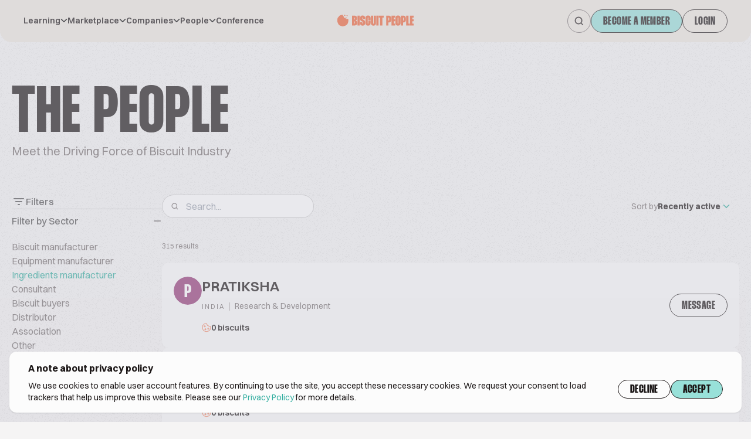

--- FILE ---
content_type: text/html; charset=UTF-8
request_url: https://www.biscuitpeople.com/people?sort=activity&page=13&sector=Ingredients%20manufacturer
body_size: 37948
content:
<!DOCTYPE html>
<html lang="en">

<head>
    <meta charset="UTF-8">

    <meta name="viewport"
          content="width=device-width, initial-scale=1.0, minimum-scale=1.0, maximum-scale=1.0"/>

    <meta name="HandheldFriendly" content="true">

    <link rel="icon" href="/favicon.png">

    <link rel="canonical" href="https://www.biscuitpeople.com/people"/>

    <meta name="apple-itunes-app" content="app-id=1573908088">
    <meta name="google-play-app" content="app-id=hr.apps.n195991">
    <!--[if IE]>
    <link rel="shortcut icon" href="/favicon.ico">
    <![endif]-->
    
    <title>Industry network – biscuit people</title>

        <style>
        body {
            opacity: 1;
            transition: all .3s ease-in-out;
        }

        .bp-body--unloaded {
            opacity: 0;
            transition: all .3s ease-in-out;
        }
    </style>
    <link rel="stylesheet" href="/build/7.70345e4c.css"><link rel="stylesheet" href="/build/main.fc475306.css">

        

    <script>
        window.functions = window.functions || [];

        function addFunction(callable) {
            window.functions.push(callable);
        }
    </script>

        <meta name="google-site-verification" content="24uHQJLo1_0rjtp8CinEGoWJC61vj7cnZ0p8fQjkTwc"/>
<script src="https://www.googleoptimize.com/optimize.js?id=OPT-MFCXV3W" defer></script>
        <script>
        function consentGiven() {
            return window.localStorage.getItem('bp-gdpr-consent') === 'accepted'
        }
        // PostHog
        !function (t, e) {
            var o, n, p, r;
            e.__SV || (window.posthog = e, e._i = [], e.init = function (i, s, a) {
                function g(t, e) {
                    var o = e.split(".");
                    2 == o.length && (t = t[o[0]], e = o[1]), t[e] = function () {
                        t.push([e].concat(Array.prototype.slice.call(arguments, 0)))
                    }
                }

                (p = t.createElement("script")).type = "text/javascript", p.crossOrigin = "anonymous", p.async = !0, p.src = s.api_host.replace(".i.posthog.com", "-assets.i.posthog.com") + "/static/array.js", (r = t.getElementsByTagName("script")[0]).parentNode.insertBefore(p, r);
                var u = e;
                for (void 0 !== a ? u = e[a] = [] : a = "posthog", u.people = u.people || [], u.toString = function (t) {
                    var e = "posthog";
                    return "posthog" !== a && (e += "." + a), t || (e += " (stub)"), e
                }, u.people.toString = function () {
                    return u.toString(1) + ".people (stub)"
                }, o = "init capture register register_once register_for_session unregister unregister_for_session getFeatureFlag getFeatureFlagPayload isFeatureEnabled reloadFeatureFlags updateEarlyAccessFeatureEnrollment getEarlyAccessFeatures on onFeatureFlags onSessionId getSurveys getActiveMatchingSurveys renderSurvey canRenderSurvey identify setPersonProperties group resetGroups setPersonPropertiesForFlags resetPersonPropertiesForFlags setGroupPropertiesForFlags resetGroupPropertiesForFlags reset get_distinct_id getGroups get_session_id get_session_replay_url alias set_config startSessionRecording stopSessionRecording sessionRecordingStarted captureException loadToolbar get_property getSessionProperty createPersonProfile opt_in_capturing opt_out_capturing has_opted_in_capturing has_opted_out_capturing clear_opt_in_out_capturing debug getPageViewId captureTraceFeedback captureTraceMetric".split(" "), n = 0; n < o.length; n++) g(u, o[n]);
                e._i.push([i, s, a])
            }, e.__SV = 1)
        }(document, window.posthog || []);
        posthog.init('phc_2PKRCcP4sRcBiiSwWlsZm1dNBQZNPTcOjwhzJuIW29b', {
            api_host: 'https://eu.i.posthog.com',
            persistence: consentGiven() ? 'localStorage+cookie' : 'memory'
        })
    </script>
    <script>
        window.initAnalytics = function () {
            // GA
            (function (i, s, o, g, r, a, m) {
                i['GoogleAnalyticsObject'] = r;
                i[r] = i[r] || function () {
                    (i[r].q = i[r].q || []).push(arguments)
                }, i[r].l = 1 * new Date();
                a = s.createElement(o),
                    m = s.getElementsByTagName(o)[0];
                a.async = 1;
                a.src = g;
                m.parentNode.insertBefore(a, m)
            })(window, document, 'script', 'https://www.google-analytics.com/analytics.js', 'ga');

            ga('create', 'UA-45593734-1', 'auto');
            ga('set', 'anonymizeIp', true);
            ga('require', 'displayfeatures');
            ga('require', 'linkid');
            ga('send', 'pageview', {"dimension1":null,"dimension2":null,"dimension3":null});

            // GTM
            (function (w, d, s, l, i) {
                w[l] = w[l] || [];
                w[l].push({
                    'gtm.start': new Date().getTime(), event: 'gtm.js'
                });
                var f = d.getElementsByTagName(s)[0],
                    j = d.createElement(s), dl = l != 'dataLayer' ? '&l=' + l : '';
                j.async = true;
                j.src = 'https://www.googletagmanager.com/gtm.js?id=' + i + dl;
                f.parentNode.insertBefore(j, f);
            })(window, document, 'script', 'dataLayer', 'GTM-N8VH6M9');
        }
    </script>

    <script>
        window.mainMenuItems = [{"label":"Learning","children":[{"label":"Techtalks","url":"\/tech-talks"},{"label":"Podcast","url":"\/podcast"},{"label":"Biscuit people academy","url":"https:\/\/academy.biscuitpeople.com"},{"label":"Magazine","url":"\/magazine"}]},{"label":"Marketplace","children":[{"label":"Biscuits","url":"\/biscuits"},{"label":"Equipment","url":"\/equipment"},{"label":"Ingredients","url":"\/ingredients"}]},{"label":"Companies","children":[{"label":"Manufacturer","url":"\/manufacturers"},{"label":"Equipment","url":"\/equipment-suppliers"},{"label":"Ingredients","url":"\/ingredient-suppliers"},{"label":"Events","url":"\/event-organizers"},{"label":"Consulting","url":"\/consulting-companies"},{"label":"Publishers","url":"\/publishers"},{"label":"Associations","url":"\/associations"},{"label":"Other","url":"\/other-companies"}]},{"label":"People","children":[{"label":"Biscuit manufacturer","url":"\/people?sector=biscuit-manufacturer"},{"label":"Equipment manufacturer","url":"\/people?sector=equipment-manufacturer"},{"label":"Ingredients manufacturer","url":"\/people?sector=ingredients-manufacturer"},{"label":"Consultant","url":"\/people?sector=consultant"},{"label":"Biscuit buyers","url":"\/people?sector=biscuit-buyers"},{"label":"Distributor","url":"\/people?sector=distributor"},{"label":"Other","url":"\/people?sector=other"}]},{"url":"https:\/\/conference.biscuitpeople.com\/","label":"Conference"}];
    </script>

    
        
                            
        <meta name="description" content="Biscuit industry experts and leaders sharing their knowledge, experience and insights helping industry members to run their businesses"/>

        <!-- Twitter Card data -->
        <meta name="twitter:card" content="summary_large_image">
        <meta name="twitter:site" content="@biscuit_people">
        <meta name="twitter:title" content="Industry network – biscuit people">
        <meta name="twitter:description" content="Biscuit industry experts and leaders sharing their knowledge, experience and insights helping industry members to run their businesses">
        <meta name="twitter:creator" content="@biscuit_people">

                <meta name="twitter:image" content="https://www.biscuitpeople.com/img/v2/banners/People.png">

        <!-- Open Graph data -->
        <meta property="og:locale" content="en_US"/>
        <meta property="og:title" content="Industry network – biscuit people"/>
        <meta property="og:type" content="website"/>
        <meta property="og:url" content="https://www.biscuitpeople.com/people?page=13&amp;sector=Ingredients%20manufacturer&amp;sort=activity"/>
        <meta property="og:image" content="https://www.biscuitpeople.com/img/v2/banners/People.png"/>
        <meta property="og:description" content="Biscuit industry experts and leaders sharing their knowledge, experience and insights helping industry members to run their businesses"/>
        <meta property="og:site_name" content="Biscuit people"/>
        <meta property="fb:app_id" content="139419226544404"/>

        
            </head>

<body class="bp-body--unloaded grain">
                <div class="fixed z-30 top-0 bottom-0 left-0 right-0 bg-bg-5 bg-opacity-40" id="bp-cookie-popup">
    <div class="flex justify-center items-end h-full p-4">
        <div class="container bg-bg-4 shadow rounded-xl py-4 px-4 lg:px-8">
            <div class="text-base font-bold mb-3 lg:mb-2 text-sm lg:text-base">
                A note about privacy policy
            </div>

            <div class="gap-10 lg:flex">
                <p class="text-xs lg:text-sm mb-5 lg:mb-0">
                    We use cookies to enable user account features. By continuing to use the site, you accept these
                    necessary cookies.
                    We request your consent to load trackers that help us improve this website. Please see our <a
                            href="https://www.biscuitpeople.com/cookie-policy">Privacy Policy</a> for more details.
                </p>
                <div class="flex gap-2">
                    <button class="btn" id="bp-decline-cookies">Decline</button>
                    <button class="btn-cta" id="bp-accept-cookies">Accept</button>
                </div>
            </div>
        </div>
    </div>
</div>

<script>
    addFunction(function () {
        document.getElementsByTagName('body')[0].classList.add('overflow-y-hidden')
        let popup = document.getElementById('bp-cookie-popup')
        if (consentGiven()) {
            popup.remove()
            window.initAnalytics()
            document.getElementsByTagName('body')[0].classList.remove('overflow-y-hidden')
        } else {
            document.getElementById('bp-decline-cookies').addEventListener('click', function () {
                popup.remove()
                document.getElementsByTagName('body')[0].classList.remove('overflow-y-hidden')
                window.localStorage.setItem('bp-gdpr-consent', 'declined')
            })
            document.getElementById('bp-accept-cookies').addEventListener('click', function () {
                popup.remove()
                window.initAnalytics()
                document.getElementsByTagName('body')[0].classList.remove('overflow-y-hidden')
                window.localStorage.setItem('bp-gdpr-consent', 'accepted')
            })
        }
    })
</script>
        <!-- Google Tag Manager event catcher -->
<script type="text/javascript">
    addFunction(function () {
            })
</script>
<!-- End Google Tag Manager event catcher -->

    <svg style="position: absolute; width: 0; height: 0; overflow: hidden;" version="1.1"
     xmlns="https://www.w3.org/2000/svg"
>
    <defs>
        <symbol id="biscuit-people" viewBox="0 0 104 16" fill="none" xmlns="http://www.w3.org/2000/svg">
            <path fill-rule="evenodd" clip-rule="evenodd"
                  d="M0 9.10542V8.05459C0 7.45125 0.0632128 6.84858 0.0735333 6.24457C0.0928842 5.09609 0.377987 4.14425 1.26297 3.41048C1.58806 3.14091 1.86607 2.81516 2.08215 2.44995C2.6343 1.51551 3.4322 0.997786 4.41458 0.731567C5.17378 0.526217 5.93556 0.361669 6.70379 0.191771C7.13531 0.0961194 7.36623 0.274045 7.49201 0.737587C7.59328 1.11283 7.74615 1.5543 8.01965 1.77905C8.52599 2.19443 8.80142 2.66801 8.83754 3.32218C8.86915 3.90144 9.18844 4.28539 9.72446 4.31348C10.5307 4.35629 11.0861 4.76164 11.5699 5.37702C11.955 5.86531 12.4723 6.03053 13.0805 5.95026C13.603 5.88136 14.1313 5.85862 14.715 5.81113C14.8008 6.13755 14.9311 6.43654 14.9524 6.74357C15.1601 9.6693 14.6583 12.3429 12.2801 14.2659C11.8337 14.6265 11.2622 14.8358 10.7262 15.0572C10.2353 15.2599 9.70446 15.3549 9.20973 15.5482C8.38151 15.8719 7.53458 16.1495 6.66057 15.9094C5.58015 15.6124 4.48811 15.3 3.47026 14.8325C2.41047 14.3455 1.61902 13.6077 1.15976 12.4151C0.734688 11.3101 0 10.2084 0 9.10542Z"
                  fill="#F06539"/>
            <path fill-rule="evenodd" clip-rule="evenodd"
                  d="M11.0717 0.941341C10.7009 1.43184 10.4258 2.01852 10.2738 1.95504C9.86368 1.78385 9.50598 1.33951 9.12733 1.00289C9.39854 0.645116 9.65928 0.0238148 9.94229 0.000732395C10.2528 -0.02235 10.583 0.504698 11.0717 0.941341Z"
                  fill="#F06539"/>
            <path fill-rule="evenodd" clip-rule="evenodd"
                  d="M12.6768 5.07966C12.0602 4.94155 11.5334 4.97817 11.3436 4.73431C11.161 4.50285 11.3301 3.9798 11.3452 3.58452C11.7428 3.70543 12.1869 3.75384 12.5174 3.97334C12.6715 4.07628 12.6078 4.51131 12.6768 5.07966Z"
                  fill="#F06539"/>
            <path fill-rule="evenodd" clip-rule="evenodd"
                  d="M14.3429 1.67873C13.7073 1.89952 13.3081 2.19719 13.0595 2.08286C12.7671 1.94683 12.606 1.45203 12.3871 1.11296C12.7023 0.947369 13.0455 0.606328 13.3221 0.663497C13.618 0.726579 13.8527 1.16619 14.3429 1.67873Z"
                  fill="#F06539"/>
            <path d="M23.3575 1.36C24.4878 1.36 25.3577 1.6416 25.9673 2.2048C26.5768 2.768 26.8816 3.5872 26.8816 4.6624V4.7584C26.8816 5.2576 26.8245 5.6928 26.7102 6.064C26.5959 6.4352 26.4435 6.7552 26.253 7.024C26.0752 7.28 25.872 7.4784 25.6434 7.6192C25.4148 7.7472 25.1862 7.8176 24.9577 7.8304V8.0416C25.1735 8.0544 25.4085 8.1376 25.6625 8.2912C25.9165 8.432 26.1514 8.6432 26.3673 8.9248C26.5832 9.2064 26.761 9.5456 26.9007 9.9424C27.0404 10.3264 27.1102 10.7616 27.1102 11.248V11.4784C27.1102 12.528 26.78 13.3472 26.1197 13.936C25.4593 14.512 24.5449 14.8 23.3766 14.8H19.9858V1.36H23.3575ZM23.0337 6.6016H23.3194C23.5226 6.6016 23.656 6.5568 23.7195 6.4672C23.7957 6.3648 23.8337 6.192 23.8337 5.9488V4.6624C23.8337 4.4192 23.7957 4.2528 23.7195 4.1632C23.656 4.0608 23.5226 4.0096 23.3194 4.0096H23.0337V6.6016ZM23.0337 12.1312H23.3575C23.5607 12.1312 23.7004 12.0864 23.7766 11.9968C23.8528 11.9072 23.8909 11.7344 23.8909 11.4784V9.9232C23.8909 9.68 23.8528 9.5136 23.7766 9.424C23.7004 9.3216 23.5544 9.2704 23.3385 9.2704H23.0337V12.1312Z"
                  fill="#F06539"/>
            <path d="M30.512 1.36V14.8H27.4641V1.36H30.512Z" fill="#F06539"/>
            <path d="M34.8479 6.0448V4.4704C34.8479 4.048 34.7082 3.8368 34.4289 3.8368C34.1368 3.8368 33.9907 4.048 33.9907 4.4704V5.4688C33.9907 5.6352 34.0034 5.7824 34.0288 5.9104C34.0542 6.0256 34.1177 6.1408 34.2193 6.256C34.3336 6.3712 34.4924 6.4992 34.6955 6.64C34.9114 6.768 35.2035 6.928 35.5718 7.12L36.1433 7.3888C36.4862 7.568 36.7719 7.7664 37.0005 7.984C37.2291 8.1888 37.4069 8.4384 37.5339 8.7328C37.6736 9.0144 37.7688 9.3536 37.8196 9.7504C37.8831 10.1472 37.9149 10.6208 37.9149 11.1712V11.44C37.9149 12.5792 37.6037 13.456 36.9815 14.0704C36.3719 14.6848 35.502 14.992 34.3717 14.992C33.2542 14.992 32.3969 14.6912 31.8001 14.0896C31.2159 13.488 30.9238 12.6048 30.9238 11.44V10.1152H33.9717V11.6704C33.9717 12.1056 34.1241 12.3232 34.4289 12.3232C34.7209 12.3232 34.867 12.112 34.867 11.6896V10.6528C34.867 10.4736 34.8543 10.3264 34.8289 10.2112C34.8035 10.096 34.74 9.9872 34.6384 9.8848C34.5368 9.7696 34.3908 9.6544 34.2003 9.5392C34.0098 9.4112 33.7431 9.2576 33.4002 9.0784L32.7335 8.752C32.3906 8.5728 32.1048 8.3744 31.8763 8.1568C31.6477 7.9392 31.4635 7.6768 31.3238 7.3696C31.1841 7.0624 31.0825 6.7104 31.019 6.3136C30.9682 5.904 30.9428 5.4304 30.9428 4.8928V4.7008C30.9428 3.536 31.2349 2.6592 31.8191 2.0704C32.4033 1.4688 33.2542 1.168 34.3717 1.168C35.4893 1.168 36.3528 1.4752 36.9624 2.0896C37.5847 2.704 37.8958 3.5744 37.8958 4.7008V6.0448H34.8479Z"
                  fill="#F06539"/>
            <path d="M41.3756 11.6896C41.3756 11.92 41.42 12.0864 41.5089 12.1888C41.5978 12.2784 41.7058 12.3232 41.8328 12.3232C41.9471 12.3232 42.0487 12.2784 42.1376 12.1888C42.2264 12.0864 42.2709 11.92 42.2709 11.6896V8.4448H45.3188V11.4592C45.3188 12.624 45.0013 13.5072 44.3663 14.1088C43.744 14.6976 42.8805 14.992 41.7756 14.992C40.6835 14.992 39.8326 14.6976 39.223 14.1088C38.6261 13.52 38.3277 12.6368 38.3277 11.4592V4.7008C38.3277 3.5232 38.6261 2.6464 39.223 2.0704C39.8326 1.4816 40.6835 1.1872 41.7756 1.1872C42.8805 1.1872 43.744 1.488 44.3663 2.0896C45.0013 2.6784 45.3188 3.5488 45.3188 4.7008V7.7344H42.2709V4.4896C42.2709 4.2464 42.2264 4.08 42.1376 3.9904C42.0487 3.888 41.9471 3.8368 41.8328 3.8368C41.7058 3.8368 41.5978 3.888 41.5089 3.9904C41.42 4.08 41.3756 4.2464 41.3756 4.4896V11.6896Z"
                  fill="#F06539"/>
            <path d="M48.7795 1.36V11.6896C48.7795 11.92 48.8176 12.0864 48.8938 12.1888C48.9827 12.2784 49.0843 12.3232 49.1986 12.3232C49.3129 12.3232 49.4081 12.2784 49.4843 12.1888C49.5732 12.0864 49.6177 11.92 49.6177 11.6896V1.36H52.6655V11.44C52.6655 12.6048 52.3544 13.488 51.7321 14.0896C51.1099 14.6912 50.2463 14.992 49.1414 14.992C48.0493 14.992 47.2048 14.6976 46.6079 14.1088C46.0237 13.5072 45.7316 12.6176 45.7316 11.44V1.36H48.7795Z"
                  fill="#F06539"/>
            <path d="M56.1466 1.36V14.8H53.0988V1.36H56.1466Z" fill="#F06539"/>
            <path d="M63.1685 4.0288H61.3398V14.8H58.2919V4.0288H56.4441V1.36H63.1685V4.0288Z" fill="#F06539"/>
            <path d="M70.0328 1.36C71.1504 1.36 72.0139 1.744 72.6235 2.512C73.2331 3.2672 73.5379 4.4704 73.5379 6.1216V6.16C73.5379 7.0048 73.4617 7.7152 73.3093 8.2912C73.1696 8.8672 72.9537 9.3344 72.6616 9.6928C72.3695 10.0384 72.0012 10.288 71.5567 10.4416C71.1123 10.5952 70.5916 10.672 69.9947 10.672H69.6709V14.8H66.623V1.36H70.0328ZM69.6709 8.0032H69.9947C70.1979 8.0032 70.3312 7.952 70.3947 7.8496C70.4709 7.7344 70.509 7.5488 70.509 7.2928V4.7776C70.509 4.496 70.4709 4.304 70.3947 4.2016C70.3312 4.0864 70.1979 4.0288 69.9947 4.0288H69.6709V8.0032Z"
                  fill="#F06539"/>
            <path d="M76.9259 4.0288V6.4096H78.7547V9.0784H76.9259V12.1312H78.8118V14.8H73.8781V1.36H78.7928V4.0288H76.9259Z"
                  fill="#F06539"/>
            <path d="M79.1794 4.7008C79.1794 3.5232 79.4779 2.64 80.0747 2.0512C80.6843 1.4624 81.5352 1.168 82.6273 1.168C83.7322 1.168 84.5958 1.4688 85.218 2.0704C85.853 2.6592 86.1705 3.536 86.1705 4.7008V11.44C86.1705 12.6048 85.853 13.488 85.218 14.0896C84.5958 14.6912 83.7322 14.992 82.6273 14.992C81.5352 14.992 80.6843 14.6976 80.0747 14.1088C79.4779 13.5072 79.1794 12.6176 79.1794 11.44V4.7008ZM82.2273 11.6896C82.2273 11.92 82.2718 12.0864 82.3606 12.1888C82.4495 12.2784 82.5511 12.3232 82.6654 12.3232C82.7924 12.3232 82.9004 12.2784 82.9893 12.1888C83.0782 12.0864 83.1226 11.92 83.1226 11.6896V4.4704C83.1226 4.2272 83.0782 4.0608 82.9893 3.9712C82.9004 3.8816 82.7924 3.8368 82.6654 3.8368C82.5511 3.8368 82.4495 3.8816 82.3606 3.9712C82.2718 4.0608 82.2273 4.2272 82.2273 4.4704V11.6896Z"
                  fill="#F06539"/>
            <path d="M90.0122 1.36C91.1297 1.36 91.9933 1.744 92.6029 2.512C93.2125 3.2672 93.5173 4.4704 93.5173 6.1216V6.16C93.5173 7.0048 93.4411 7.7152 93.2887 8.2912C93.149 8.8672 92.9331 9.3344 92.641 9.6928C92.3489 10.0384 91.9806 10.288 91.5361 10.4416C91.0917 10.5952 90.571 10.672 89.9741 10.672H89.6503V14.8H86.6024V1.36H90.0122ZM89.6503 8.0032H89.9741C90.1773 8.0032 90.3106 7.952 90.3741 7.8496C90.4503 7.7344 90.4884 7.5488 90.4884 7.2928V4.7776C90.4884 4.496 90.4503 4.304 90.3741 4.2016C90.3106 4.0864 90.1773 4.0288 89.9741 4.0288H89.6503V8.0032Z"
                  fill="#F06539"/>
            <path d="M96.9053 1.36V12.1312H98.7722V14.8H93.8575V1.36H96.9053Z" fill="#F06539"/>
            <path d="M102.114 4.0288V6.4096H103.943V9.0784H102.114V12.1312H104V14.8H99.0662V1.36H103.981V4.0288H102.114Z"
                  fill="#F06539"/>
        </symbol>
        <symbol id="biscuit-people-no-icon" viewBox="0 0 92 14" fill="none" xmlns="http://www.w3.org/2000/svg">
            <path d="M3.69221 0.194444C4.9299 0.194444 5.8825 0.47963 6.55002 1.05C7.21754 1.62037 7.5513 2.45 7.5513 3.53889V3.63611C7.5513 4.14167 7.48872 4.58241 7.36356 4.95833C7.2384 5.33426 7.07152 5.65833 6.86292 5.93056C6.66823 6.18982 6.44572 6.39074 6.1954 6.53333C5.94508 6.66296 5.69477 6.73426 5.44445 6.74722V6.96111C5.68086 6.97407 5.93813 7.05833 6.21626 7.21389C6.4944 7.35648 6.75167 7.57037 6.98808 7.85556C7.2245 8.14074 7.41919 8.48426 7.57216 8.88611C7.72513 9.275 7.80162 9.71574 7.80162 10.2083V10.4417C7.80162 11.5046 7.44005 12.3343 6.7169 12.9306C5.99376 13.5139 4.99248 13.8056 3.71307 13.8056H0V0.194444H3.69221ZM3.33759 5.50278H3.65049C3.873 5.50278 4.01902 5.45741 4.08855 5.36667C4.17199 5.26296 4.21371 5.08796 4.21371 4.84167V3.53889C4.21371 3.29259 4.17199 3.12407 4.08855 3.03333C4.01902 2.92963 3.873 2.87778 3.65049 2.87778H3.33759V5.50278ZM3.33759 11.1028H3.69221C3.91472 11.1028 4.06769 11.0574 4.15113 10.9667C4.23457 10.8759 4.27629 10.7009 4.27629 10.4417V8.86667C4.27629 8.62037 4.23457 8.45185 4.15113 8.36111C4.06769 8.25741 3.90776 8.20555 3.67135 8.20555H3.33759V11.1028Z"
                  fill="#F06539"/>
            <path d="M11.5267 0.194444V13.8056H8.18916V0.194444H11.5267Z" fill="#F06539"/>
            <path d="M16.2748 4.93889V3.34444C16.2748 2.91667 16.1219 2.70278 15.8159 2.70278C15.4961 2.70278 15.3361 2.91667 15.3361 3.34444V4.35556C15.3361 4.52407 15.35 4.67315 15.3779 4.80278C15.4057 4.91944 15.4752 5.03611 15.5865 5.15278C15.7116 5.26944 15.8854 5.39907 16.108 5.54167C16.3444 5.6713 16.6642 5.83333 17.0675 6.02778L17.6933 6.3C18.0688 6.48148 18.3817 6.68241 18.632 6.90278C18.8823 7.11019 19.077 7.36296 19.2161 7.66111C19.3691 7.9463 19.4734 8.28981 19.529 8.69167C19.5985 9.09352 19.6333 9.57315 19.6333 10.1306V10.4028C19.6333 11.5565 19.2926 12.4444 18.6111 13.0667C17.9436 13.6889 16.991 14 15.7533 14C14.5295 14 13.5909 13.6954 12.9372 13.0861C12.2975 12.4769 11.9777 11.5824 11.9777 10.4028V9.06111H15.3153V10.6361C15.3153 11.0769 15.4822 11.2972 15.8159 11.2972C16.1358 11.2972 16.2957 11.0833 16.2957 10.6556V9.60556C16.2957 9.42407 16.2818 9.275 16.254 9.15833C16.2262 9.04167 16.1566 8.93148 16.0454 8.82778C15.9341 8.71111 15.7742 8.59444 15.5656 8.47778C15.357 8.34815 15.065 8.19259 14.6895 8.01111L13.9594 7.68056C13.5839 7.49907 13.271 7.29815 13.0207 7.07778C12.7704 6.85741 12.5687 6.59167 12.4157 6.28056C12.2628 5.96944 12.1515 5.61296 12.082 5.21111C12.0264 4.7963 11.9985 4.31667 11.9985 3.77222V3.57778C11.9985 2.39815 12.3184 1.51019 12.9581 0.913889C13.5978 0.30463 14.5295 0 15.7533 0C16.9771 0 17.9228 0.311111 18.5903 0.933333C19.2717 1.55556 19.6124 2.43704 19.6124 3.57778V4.93889H16.2748Z"
                  fill="#F06539"/>
            <path d="M23.423 10.6556C23.423 10.8889 23.4716 11.0574 23.569 11.1611C23.6663 11.2519 23.7845 11.2972 23.9236 11.2972C24.0487 11.2972 24.16 11.2519 24.2573 11.1611C24.3547 11.0574 24.4034 10.8889 24.4034 10.6556V7.36944H27.741V10.4222C27.741 11.6019 27.3933 12.4963 26.698 13.1056C26.0165 13.7019 25.0709 14 23.861 14C22.665 14 21.7333 13.7019 21.0658 13.1056C20.4122 12.5093 20.0854 11.6148 20.0854 10.4222V3.57778C20.0854 2.38519 20.4122 1.49722 21.0658 0.913889C21.7333 0.317592 22.665 0.0194442 23.861 0.0194442C25.0709 0.0194442 26.0165 0.324074 26.698 0.933333C27.3933 1.52963 27.741 2.41111 27.741 3.57778V6.65H24.4034V3.36389C24.4034 3.11759 24.3547 2.94907 24.2573 2.85833C24.16 2.75463 24.0487 2.70278 23.9236 2.70278C23.7845 2.70278 23.6663 2.75463 23.569 2.85833C23.4716 2.94907 23.423 3.11759 23.423 3.36389V10.6556Z"
                  fill="#F06539"/>
            <path d="M31.5306 0.194444V10.6556C31.5306 10.8889 31.5723 11.0574 31.6558 11.1611C31.7531 11.2519 31.8644 11.2972 31.9895 11.2972C32.1147 11.2972 32.219 11.2519 32.3024 11.1611C32.3998 11.0574 32.4485 10.8889 32.4485 10.6556V0.194444H35.786V10.4028C35.786 11.5824 35.4453 12.4769 34.7639 13.0861C34.0825 13.6954 33.1368 14 31.927 14C30.731 14 29.8062 13.7019 29.1526 13.1056C28.5129 12.4963 28.193 11.5954 28.193 10.4028V0.194444H31.5306Z"
                  fill="#F06539"/>
            <path d="M39.598 0.194444V13.8056H36.2605V0.194444H39.598Z" fill="#F06539"/>
            <path d="M47.2874 2.89722H45.2848V13.8056H41.9472V2.89722H39.9238V0.194444H47.2874V2.89722Z"
                  fill="#F06539"/>
            <path d="M54.8041 0.194444C56.0279 0.194444 56.9736 0.583333 57.6411 1.36111C58.3086 2.12593 58.6424 3.34444 58.6424 5.01667V5.05556C58.6424 5.91111 58.5589 6.63056 58.392 7.21389C58.2391 7.79722 58.0027 8.27037 57.6828 8.63333C57.3629 8.98333 56.9597 9.23611 56.4729 9.39167C55.9862 9.54722 55.416 9.625 54.7624 9.625H54.4078V13.8056H51.0702V0.194444H54.8041ZM54.4078 6.92222H54.7624C54.9849 6.92222 55.1309 6.87037 55.2005 6.76667C55.2839 6.65 55.3256 6.46204 55.3256 6.20278V3.65556C55.3256 3.37037 55.2839 3.17593 55.2005 3.07222C55.1309 2.95556 54.9849 2.89722 54.7624 2.89722H54.4078V6.92222Z"
                  fill="#F06539"/>
            <path d="M62.3525 2.89722V5.30833H64.355V8.01111H62.3525V11.1028H64.4176V13.8056H59.0149V0.194444H64.3968V2.89722H62.3525Z"
                  fill="#F06539"/>
            <path d="M64.8202 3.57778C64.8202 2.38519 65.147 1.49074 65.8006 0.894444C66.4681 0.298148 67.3998 0 68.5958 0C69.8057 0 70.7513 0.30463 71.4328 0.913889C72.1281 1.51019 72.4758 2.39815 72.4758 3.57778V10.4028C72.4758 11.5824 72.1281 12.4769 71.4328 13.0861C70.7513 13.6954 69.8057 14 68.5958 14C67.3998 14 66.4681 13.7019 65.8006 13.1056C65.147 12.4963 64.8202 11.5954 64.8202 10.4028V3.57778ZM68.1578 10.6556C68.1578 10.8889 68.2064 11.0574 68.3038 11.1611C68.4011 11.2519 68.5124 11.2972 68.6375 11.2972C68.7766 11.2972 68.8948 11.2519 68.9921 11.1611C69.0895 11.0574 69.1382 10.8889 69.1382 10.6556V3.34444C69.1382 3.09815 69.0895 2.92963 68.9921 2.83889C68.8948 2.74815 68.7766 2.70278 68.6375 2.70278C68.5124 2.70278 68.4011 2.74815 68.3038 2.83889C68.2064 2.92963 68.1578 3.09815 68.1578 3.34444V10.6556Z"
                  fill="#F06539"/>
            <path d="M76.6826 0.194444C77.9064 0.194444 78.8521 0.583333 79.5196 1.36111C80.1871 2.12593 80.5209 3.34444 80.5209 5.01667V5.05556C80.5209 5.91111 80.4374 6.63056 80.2705 7.21389C80.1176 7.79722 79.8812 8.27037 79.5613 8.63333C79.2414 8.98333 78.8382 9.23611 78.3514 9.39167C77.8647 9.54722 77.2945 9.625 76.6409 9.625H76.2863V13.8056H72.9487V0.194444H76.6826ZM76.2863 6.92222H76.6409C76.8634 6.92222 77.0094 6.87037 77.079 6.76667C77.1624 6.65 77.2041 6.46204 77.2041 6.20278V3.65556C77.2041 3.37037 77.1624 3.17593 77.079 3.07222C77.0094 2.95556 76.8634 2.89722 76.6409 2.89722H76.2863V6.92222Z"
                  fill="#F06539"/>
            <path d="M84.231 0.194444V11.1028H86.2753V13.8056H80.8934V0.194444H84.231Z" fill="#F06539"/>
            <path d="M89.9349 2.89722V5.30833H91.9374V8.01111H89.9349V11.1028H92V13.8056H86.5973V0.194444H91.9792V2.89722H89.9349Z"
                  fill="#F06539"/>
        </symbol>
        <symbol id="search" viewBox="0 0 17 17" fill="none" xmlns="http://www.w3.org/2000/svg">
            <path d="M15 15L11.7428 11.7428M11.7428 11.7428C12.2999 11.1856 12.7419 10.5242 13.0434 9.79622C13.345 9.06826 13.5002 8.28803 13.5002 7.50009C13.5002 6.71214 13.345 5.93192 13.0434 5.20395C12.7419 4.47599 12.2999 3.81454 11.7428 3.25738C11.1856 2.70022 10.5242 2.25826 9.79622 1.95673C9.06826 1.6552 8.28803 1.5 7.50009 1.5C6.71214 1.5 5.93192 1.6552 5.20395 1.95673C4.47599 2.25826 3.81454 2.70022 3.25738 3.25738C2.13215 4.38262 1.5 5.90876 1.5 7.50009C1.5 9.09141 2.13215 10.6176 3.25738 11.7428C4.38262 12.868 5.90876 13.5002 7.50009 13.5002C9.09141 13.5002 10.6176 12.868 11.7428 11.7428Z"
                  stroke-width="1.8" stroke-linecap="square" stroke-linejoin="round"/>
        </symbol>
        <symbol id="menu" viewBox="0 0 32 14" fill="none" xmlns="http://www.w3.org/2000/svg">
            <line y1="1" x2="32" y2="1" stroke="#434343" stroke-width="2"/>
            <line x1="6.99382e-08" y1="7" x2="24" y2="7" stroke="#434343" stroke-width="2"/>
            <line x1="-6.99382e-08" y1="13" x2="14.4" y2="13" stroke="#434343" stroke-width="2"/>
        </symbol>
        <symbol id="close" viewBox="0 0 16 16" xmlns="http://www.w3.org/2000/svg">
            <path d="M14.7 1.3C14.3 0.9 13.7 0.9 13.3 1.3L8 6.6L2.7 1.3C2.3 0.9 1.7 0.9 1.3 1.3C0.9 1.7 0.9 2.3 1.3 2.7L6.6 8L1.3 13.3C0.9 13.7 0.9 14.3 1.3 14.7C1.5 14.9 1.7 15 2 15C2.3 15 2.5 14.9 2.7 14.7L8 9.4L13.3 14.7C13.5 14.9 13.8 15 14 15C14.2 15 14.5 14.9 14.7 14.7C15.1 14.3 15.1 13.7 14.7 13.3L9.4 8L14.7 2.7C15.1 2.3 15.1 1.7 14.7 1.3Z"/>
        </symbol>
        <symbol id="caret-down" viewBox="0 0 12 12" xmlns="http://www.w3.org/2000/svg">
            <path d="M5.99078 9.00922C5.79189 9.00917 5.60115 8.93013 5.46053 8.78947L0.960534 4.28947C0.823915 4.14801 0.74832 3.95856 0.750028 3.76192C0.751737 3.56527 0.830614 3.37716 0.96967 3.2381C1.10873 3.09905 1.29684 3.02017 1.49348 3.01846C1.69013 3.01675 1.87958 3.09235 2.02103 3.22897L5.99078 7.19872L9.96053 3.22897C10.0297 3.15733 10.1125 3.1002 10.204 3.06089C10.2955 3.02158 10.3939 3.00089 10.4935 3.00003C10.5931 2.99916 10.6918 3.01814 10.784 3.05585C10.8762 3.09356 10.9599 3.14925 11.0303 3.21967C11.1007 3.29009 11.1564 3.37383 11.1941 3.466C11.2319 3.55817 11.2508 3.65693 11.25 3.75652C11.2491 3.8561 11.2284 3.95452 11.1891 4.04602C11.1498 4.13752 11.0927 4.22028 11.021 4.28947L6.52103 8.78947C6.38041 8.93013 6.18968 9.00917 5.99078 9.00922Z"/>
        </symbol>
        <symbol id="caret-up" viewBox="0 0 12 12" xmlns="http://www.w3.org/2000/svg">
            <path d="M5.99078 3C5.79189 3.00004 5.60115 3.07909 5.46053 3.21975L0.960534 7.71975C0.823915 7.8612 0.74832 8.05065 0.750028 8.2473C0.751737 8.44395 0.830614 8.63206 0.96967 8.77111C1.10873 8.91017 1.29684 8.98905 1.49348 8.99076C1.69013 8.99246 1.87958 8.91687 2.02103 8.78025L5.99078 4.8105L9.96053 8.78025C10.0297 8.85188 10.1125 8.90902 10.204 8.94833C10.2955 8.98763 10.3939 9.00832 10.4935 9.00919C10.5931 9.01005 10.6918 8.99108 10.784 8.95337C10.8762 8.91566 10.9599 8.85997 11.0303 8.78955C11.1007 8.71913 11.1564 8.63539 11.1941 8.54322C11.2319 8.45104 11.2508 8.35228 11.25 8.2527C11.2491 8.15311 11.2284 8.0547 11.1891 7.9632C11.1498 7.87169 11.0927 7.78894 11.021 7.71975L6.52103 3.21975C6.38041 3.07909 6.18968 3.00004 5.99078 3Z"/>
        </symbol>
        <symbol id="icon-google" viewBox="0 0 16 16"  stroke="none" xmlns="http://www.w3.org/2000/svg">
            <g clip-path="url(#clip0_3297_27721)">
                <path fill-rule="evenodd" clip-rule="evenodd"
                      d="M5.57386 0.526614C4.24215 0.988599 3.06308 1.79619 2.15372 2.86C1.74086 3.34189 1.38407 3.87525 1.09375 4.45097L1.09467 4.45169C0.777968 5.07999 0.546991 5.74796 0.407926 6.4377C0.0600738 8.16967 0.301542 9.96819 1.09384 11.547C1.09381 11.5471 1.09378 11.5471 1.09375 11.5471C1.17443 11.7061 1.26031 11.8621 1.35118 12.0149C1.53746 12.3311 1.74632 12.6353 1.97684 12.925C3.03045 14.249 4.48089 15.2003 6.11511 15.6391C7.44002 15.981 8.82813 15.996 10.1601 15.6829C11.3668 15.4118 12.4823 14.8321 13.3976 14.0004C14.3502 13.1083 15.0417 11.9735 15.3976 10.7179C15.7844 9.35243 15.8532 7.91654 15.5989 6.52036H15.5971L15.5968 6.51856H8.15681L8.15653 7.5474C8.15625 8.23309 8.15597 8.9186 8.15681 9.60355H8.15886V9.60661H12.465C12.379 10.0982 12.1948 10.5674 11.9234 10.9862C11.6535 11.4028 11.3029 11.7611 10.8922 12.0398C10.8911 12.0389 10.8899 12.038 10.8888 12.0371C10.3627 12.3853 9.76953 12.6195 9.1475 12.7246C8.52368 12.8406 7.88382 12.8406 7.26 12.7246C6.62687 12.5964 6.02744 12.3376 5.5 11.9646C4.95079 11.5765 4.49035 11.0822 4.14352 10.5148C3.95737 10.2093 3.80411 9.88281 3.68762 9.54036C3.34873 8.54209 3.34873 7.45989 3.68762 6.46161C3.9249 5.76188 4.31716 5.12478 4.83511 4.59786C5.42785 3.9838 6.17828 3.54486 7.00406 3.32921C7.58901 3.17645 8.19576 3.13991 8.79041 3.21897C9.03479 3.25179 9.27711 3.30414 9.515 3.37597C10.1535 3.57188 10.7374 3.91432 11.22 4.37597L11.221 4.375L11.2214 4.37536L11.5713 4.02688C11.9385 3.6617 12.306 3.29557 12.6737 2.92847C12.7694 2.83098 12.8662 2.7349 12.9631 2.63878C13.1246 2.47854 13.2862 2.31817 13.4425 2.15097L13.4405 2.14911L13.4451 2.14411C12.721 1.47034 11.8733 0.943454 10.9489 0.592443L10.8987 0.573472C10.0182 0.253964 9.09512 0.0939354 8.17171 0.0937503C7.29404 0.0935303 6.41604 0.237711 5.57386 0.526614Z"/>
            </g>
            <defs>
                <clipPath id="clip0_3297_27721">
                    <rect width="16" height="16" fill="white"/>
                </clipPath>
            </defs>
        </symbol>
        <symbol id="icon-facebook" viewBox="0 0 13 13" stroke="none"  xmlns="http://www.w3.org/2000/svg">
            <g clip-path="url(#clip0_3210_14567)">
                <path d="M4.81874 12.8034L4.80039 7.20342H2.40039V4.80342H4.80039V3.20342C4.80039 1.04406 6.1376 0.00341797 8.0639 0.00341797C8.98661 0.00341797 9.77964 0.072114 10.0107 0.102818V2.35947L8.67476 2.36008C7.62714 2.36008 7.42429 2.8579 7.42429 3.58841V4.80342H10.4004L9.60039 7.20342H7.42428V12.8034H4.81874Z"/>
            </g>
            <defs>
                <clipPath id="clip0_3210_14567">
                    <rect width="12.8" height="12.8" fill="white" transform="translate(0.000488281 0.00244141)"/>
                </clipPath>
            </defs>
        </symbol>
        <symbol id="icon-twitter" viewBox="0 0 17 17" stroke="none"  xmlns="http://www.w3.org/2000/svg">
            <g clip-path="url(#clip0_3533_30856)">
                <path d="M13.3277 1.49609H15.7811L10.4211 7.62276L16.7271 15.9581H11.7897L7.92305 10.9021L3.49772 15.9581H1.04305L6.77638 9.40476L0.727051 1.49676H5.78972L9.28505 6.11809L13.3277 1.49609ZM12.4671 14.4901H13.8264L5.05105 2.88743H3.59238L12.4671 14.4901Z"/>
            </g>
            <defs>
                <clipPath id="clip0_3533_30856">
                    <rect width="16" height="16" fill="white" transform="translate(0.727051 0.726562)"/>
                </clipPath>
            </defs>
        </symbol>
        <symbol id="icon-linkedin" viewBox="0 0 13 13" stroke="none"  xmlns="http://www.w3.org/2000/svg">
            <g clip-path="url(#clip0_3210_14580)">
                <path d="M12.4407 0.19873H0.760684C0.440684 0.19873 0.200684 0.438731 0.200684 0.758731V12.5187C0.200684 12.7587 0.440684 12.9987 0.760684 12.9987H12.5207C12.8407 12.9987 13.0807 12.7587 13.0807 12.4387V0.758731C13.0007 0.438731 12.7607 0.19873 12.4407 0.19873ZM3.96068 11.0787H2.12068V4.99873H4.04068V11.0787H3.96068ZM3.08068 4.19873C2.44068 4.19873 1.96068 3.63873 1.96068 3.07873C1.96068 2.43873 2.44068 1.95873 3.08068 1.95873C3.72068 1.95873 4.20069 2.43873 4.20069 3.07873C4.12068 3.63873 3.64068 4.19873 3.08068 4.19873ZM11.0807 11.0787H9.16069V8.11873C9.16069 7.39873 9.16069 6.51873 8.20069 6.51873C7.24069 6.51873 7.08069 7.31873 7.08069 8.11873V11.1587H5.16069V4.99873H7.00069V5.79873C7.24069 5.31873 7.88069 4.83873 8.76069 4.83873C10.6807 4.83873 11.0007 6.11873 11.0007 7.71873V11.0787H11.0807Z"/>
            </g>
            <defs>
                <clipPath id="clip0_3210_14580">
                    <rect width="12.8" height="12.8" fill="white" transform="translate(0.200684 0.197754)"/>
                </clipPath>
            </defs>
        </symbol>
        <symbol id="icon-youtube" viewBox="0 0 13 13" stroke="none"  xmlns="http://www.w3.org/2000/svg">
            <g clip-path="url(#clip0_3210_14587)">
                <path d="M12.8402 4.03883C12.6802 2.99883 12.2002 2.27883 11.0802 2.11883C9.3202 1.79883 6.6002 1.79883 6.6002 1.79883C6.6002 1.79883 3.8802 1.79883 2.1202 2.11883C1.0002 2.27883 0.440195 2.99883 0.360195 4.03883C0.200195 5.07883 0.200195 6.59883 0.200195 6.59883C0.200195 6.59883 0.200195 8.11883 0.360195 9.15883C0.520195 10.1988 1.0002 10.9188 2.1202 11.0788C3.8802 11.3988 6.6002 11.3988 6.6002 11.3988C6.6002 11.3988 9.3202 11.3988 11.0802 11.0788C12.2002 10.8388 12.6802 10.1988 12.8402 9.15883C13.0002 8.11883 13.0002 6.59883 13.0002 6.59883C13.0002 6.59883 13.0002 5.07883 12.8402 4.03883ZM5.0002 8.99883V4.19883L9.0002 6.59883L5.0002 8.99883Z"/>
            </g>
            <defs>
                <clipPath id="clip0_3210_14587">
                    <rect width="12.8" height="12.8" fill="white" transform="translate(0.200195 0.197754)"/>
                </clipPath>
            </defs>
        </symbol>
        <symbol id="stats-answer" viewBox="0 0 16 16" fill="none" xmlns="http://www.w3.org/2000/svg">
            <path d="M2.8393 11.0622C2.09384 9.80558 1.83277 8.32 2.10512 6.88447C2.37747 5.44894 3.1645 4.16221 4.31843 3.2659C5.47235 2.36958 6.91379 1.92534 8.37208 2.0166C9.83036 2.10785 11.2052 2.72833 12.2384 3.7615C13.2715 4.79468 13.892 6.16949 13.9833 7.62777C14.0745 9.08606 13.6303 10.5275 12.734 11.6814C11.8377 12.8354 10.551 13.6224 9.11543 13.8947C7.67991 14.1671 6.19433 13.906 4.93766 13.1606L4.93767 13.1605L2.86539 13.7526C2.77965 13.7771 2.68892 13.7782 2.6026 13.7559C2.51629 13.7335 2.43752 13.6885 2.37447 13.6254C2.31142 13.5624 2.26637 13.4836 2.24401 13.3973C2.22164 13.311 2.22276 13.2202 2.24726 13.1345L2.83934 11.0622L2.8393 11.0622Z"
                  stroke="#9F9999" stroke-linecap="round" stroke-linejoin="round"/>
            <path d="M6 7H10" stroke="#9F9999" stroke-linecap="round" stroke-linejoin="round"/>
            <path d="M6 9H10" stroke="#9F9999" stroke-linecap="round" stroke-linejoin="round"/>
        </symbol>
        <symbol id="stats-question" viewBox="0 0 16 16" fill="none" xmlns="http://www.w3.org/2000/svg">
            <path d="M6.30103 6.3C6.30103 4.31667 9.41769 4.31667 9.41769 6.3C9.41769 7.71666 8.00102 7.43333 8.00102 9.13333M8.00102 11.4057L8.00669 11.3994"
                  stroke="#9F9999" stroke-linecap="round" stroke-linejoin="round"/>
            <path d="M8.00028 13.6663C11.13 13.6663 13.6669 11.1294 13.6669 7.99967C13.6669 4.86997 11.13 2.33301 8.00028 2.33301C4.87058 2.33301 2.33362 4.86997 2.33362 7.99967C2.33362 9.03157 2.60958 10 3.09182 10.833L2.61695 13.383L5.16695 12.9081C6.02802 13.4063 7.00551 13.6678 8.00028 13.6663Z"
                  stroke="#9F9999" stroke-linecap="round" stroke-linejoin="round"/>
        </symbol>
        <symbol id="stats-article" viewBox="0 0 16 16" fill="none" xmlns="http://www.w3.org/2000/svg">
            <path d="M10 5.33366H11.3333M10 8.00033H11.3333M11.3333 10.667H4.66667M4.66667 5.33366V8.00033H7.33333V5.33366H4.66667ZM3.33333 13.3337H12.6667C13.0203 13.3337 13.3594 13.1932 13.6095 12.9431C13.8595 12.6931 14 12.3539 14 12.0003V4.00033C14 3.6467 13.8595 3.30756 13.6095 3.05752C13.3594 2.80747 13.0203 2.66699 12.6667 2.66699H3.33333C2.97971 2.66699 2.64057 2.80747 2.39052 3.05752C2.14048 3.30756 2 3.6467 2 4.00033V12.0003C2 12.3539 2.14048 12.6931 2.39052 12.9431C2.64057 13.1932 2.97971 13.3337 3.33333 13.3337Z"
                  stroke="#9F9999" stroke-width="0.933333" stroke-linecap="round" stroke-linejoin="round"/>
        </symbol>
        <symbol id="stats-microphone" viewBox="0 0 16 16" fill="none" xmlns="http://www.w3.org/2000/svg">
            <path d="M9.69527 9.33351C9.66797 9.38411 9.6533 9.44115 9.6533 9.49969C9.6533 9.59237 9.69006 9.68126 9.75551 9.74688L9.7556 9.74696L10.254 10.2454C10.2855 10.2796 10.3235 10.3072 10.3658 10.3266C10.4089 10.3463 10.4556 10.3571 10.503 10.3583C10.5504 10.3594 10.5975 10.351 10.6415 10.3334C10.6855 10.3158 10.7255 10.2894 10.7591 10.2559C10.7926 10.2223 10.819 10.1824 10.8366 10.1383C10.8542 10.0943 10.8626 10.0472 10.8615 9.99977C10.8603 9.95237 10.8495 9.90571 10.8298 9.8626C10.8104 9.82031 10.7828 9.78231 10.7486 9.75082L10.2503 9.25258L9.69527 9.33351ZM9.69527 9.33351L9.68418 9.32242L9.75506 9.25171C9.78762 9.21922 9.82627 9.19347 9.86879 9.17593C9.91131 9.1584 9.95687 9.14941 10.0029 9.14949C10.0489 9.14957 10.0944 9.15872 10.1368 9.17641C10.1792 9.19407 10.2177 9.21989 10.2501 9.25241L9.69527 9.33351ZM6.00326 1.15L6.0033 1.15C7.15655 1.15136 8.26217 1.61008 9.07764 2.42555C9.89311 3.24102 10.3518 4.34664 10.3532 5.49988V5.49996C10.3533 5.71079 10.3378 5.92131 10.307 6.12983L14.6874 12.1024C14.6874 12.1025 14.6874 12.1026 14.6875 12.1026C14.8083 12.2661 14.8662 12.4677 14.8506 12.6704C14.8349 12.8731 14.7469 13.0633 14.6026 13.2064C14.6025 13.2065 14.6024 13.2066 14.6023 13.2067L13.7098 14.0998C13.7097 14.0999 13.7097 14.0999 13.7096 14.1C13.5664 14.2441 13.3761 14.332 13.1734 14.3475C12.9708 14.3629 12.7693 14.305 12.6059 14.1843C12.6058 14.1843 12.6057 14.1842 12.6056 14.1842L6.63235 9.80382C6.05295 9.88893 5.46217 9.85618 4.89547 9.70739C4.31529 9.55506 3.77289 9.28438 3.30234 8.91236C2.83179 8.54035 2.44327 8.07503 2.16118 7.54565C1.8791 7.01628 1.70954 6.43428 1.66318 5.83623C1.61681 5.23818 1.69464 4.63701 1.89176 4.07048C2.08889 3.50395 2.40105 2.98431 2.80864 2.54422C3.21623 2.10412 3.71043 1.75308 4.2602 1.51315C4.80996 1.27321 5.40341 1.14957 6.00326 1.15ZM2.35319 5.49989V5.50008C2.35255 6.34809 2.64869 7.16841 3.18835 7.81966L8.32212 2.68528C7.81016 2.2622 7.19175 1.98654 6.53342 1.88908C5.83981 1.7864 5.1313 1.88588 4.49279 2.1756C3.85428 2.46533 3.31285 2.93301 2.93336 3.52261C2.55388 4.11221 2.35244 4.79873 2.35319 5.49989ZM13.0198 13.62L13.0199 13.62C13.0488 13.6413 13.0844 13.6514 13.1201 13.6487C13.1559 13.6459 13.1895 13.6304 13.2149 13.605L13.215 13.6049L14.1081 12.7118L14.1082 12.7117C14.1336 12.6863 14.1491 12.6527 14.1519 12.617C14.1546 12.5812 14.1444 12.5456 14.1232 12.5167L14.1232 12.5166L10.0821 7.00649C9.86352 7.59418 9.52075 8.12871 9.07632 8.57313C8.63189 9.01756 8.09737 9.36034 7.50967 9.57889L13.0198 13.62ZM9.07034 7.47492C9.45015 6.88617 9.65249 6.20054 9.65319 5.4999C9.65343 4.65196 9.35732 3.83179 8.81799 3.18037L3.68378 8.31457C4.19613 8.73623 4.81434 9.0107 5.47216 9.10743C6.16534 9.20936 6.87322 9.10963 7.51125 8.82015C8.14929 8.53067 8.69053 8.06367 9.07034 7.47492Z"
                  fill="#9F9999" stroke="#9F9999" stroke-width="0.2"/>
            <path d="M14.0547 13.4648C14.2635 13.6558 14.4544 13.7802 14.7422 13.8023C14.9913 13.8215 15.3792 13.7416 15.5 13.5"
                  stroke="#9F9999" stroke-width="0.6" stroke-linecap="round"/>
        </symbol>
        <symbol id="stats-hat" viewBox="0 0 16 16" fill="none" xmlns="http://www.w3.org/2000/svg">
            <path d="M3.34405 11.9081C3.44216 11.9984 3.54412 12.0843 3.64965 12.1657C3.93671 12.3864 4.24178 12.5825 4.56165 12.7521L3.34405 11.9081ZM3.34405 11.9081C3.30013 11.8695 3.26467 11.8222 3.23989 11.7692C3.21511 11.7162 3.20155 11.6586 3.20005 11.6001L3.34405 11.9081ZM7.99979 12.8993C9.0831 12.9049 10.151 12.6426 11.1084 12.1357L11.1086 12.1356C11.4473 11.9554 11.7672 11.7418 12.0636 11.4982L12.1 11.4682V11.4209V8.46734V8.29457L11.9502 8.38063L9.14545 9.99182C8.7969 10.192 8.40198 10.2973 8.00005 10.2973C7.59811 10.2973 7.2032 10.192 6.85465 9.99182L6.85464 9.99182L4.04984 8.38142L3.90005 8.29542V8.46814V11.4209V11.4682L3.93659 11.4982C4.23294 11.7415 4.55276 11.9548 4.89134 12.1347C5.60678 12.5169 6.65877 12.8993 7.99979 12.8993ZM7.99979 12.8993C7.99971 12.8993 7.99962 12.8993 7.99953 12.8993L8.00005 12.7993V12.8993C7.99996 12.8993 7.99988 12.8993 7.99979 12.8993ZM1.95347 6.31261L1.80239 6.39933L1.95346 6.48606L7.15345 9.47166C7.15345 9.47166 7.15345 9.47166 7.15346 9.47166C7.41108 9.61961 7.70297 9.69746 8.00005 9.69746C8.29713 9.69746 8.58902 9.61961 8.84664 9.47166C8.84664 9.47166 8.84665 9.47166 8.84665 9.47166L14.0466 6.48606L14.1977 6.39933L14.0466 6.31261L8.84665 3.32782C8.58903 3.17988 8.29713 3.10203 8.00005 3.10203C7.70297 3.10203 7.41107 3.17988 7.15345 3.32782L1.95347 6.31261Z"
                  fill="#9F9999" stroke="#9F9999" stroke-width="0.2"/>
        </symbol>
        <symbol id="stats-score" viewBox="0 0 18 19" fill="none" xmlns="http://www.w3.org/2000/svg">
            <path d="M1.55581 12.7266L0.928368 13.0369H0.928368L1.55581 12.7266ZM2.03278 13.752L1.38424 14.0155L1.38433 14.0157L2.03278 13.752ZM4.57278 16.2688L4.29347 16.9107L4.29354 16.9107L4.57278 16.2688ZM8.07999 17.39L7.90364 18.0675L7.90372 18.0675L8.07999 17.39ZM10.8824 17.014L10.6394 16.3575L10.6393 16.3575L10.8824 17.014ZM11.6787 16.7726L11.8617 17.4482L11.881 17.443L11.9 17.4367L11.6787 16.7726ZM11.6787 16.7726L11.4957 16.0969L11.4764 16.1021L11.4574 16.1085L11.6787 16.7726ZM12.5495 16.5028L12.8044 17.1548L12.8045 17.1547L12.5495 16.5028ZM12.7556 16.4229L12.5342 15.7589L12.5188 15.764L12.5037 15.7698L12.7556 16.4229ZM12.7556 16.4229L12.9769 17.087L12.9924 17.0819L13.0075 17.076L12.7556 16.4229ZM14.2577 15.679L14.683 16.235L14.6833 16.2347L14.2577 15.679ZM17.1955 7.84728L16.4974 7.89839L16.4974 7.8996L17.1955 7.84728ZM17.0355 7.19786L16.3664 7.40372L16.3688 7.4114L16.3713 7.41903L17.0355 7.19786ZM17.0355 7.19783L17.7045 6.99197L17.6961 6.96452L17.6854 6.93785L17.0355 7.19783ZM17.0355 7.1978L16.3713 7.41896L16.3778 7.43858L16.3855 7.45777L17.0355 7.1978ZM16.9345 6.8765L17.609 6.6893L17.455 6.13432L16.8808 6.17857L16.9345 6.8765ZM16.355 6.91716L16.39 7.61639L16.4015 7.61562L16.355 6.91716ZM16.355 6.91716L16.32 6.21794L16.3085 6.21871L16.355 6.91716ZM15.1377 7.02135L15.0509 6.32674L15.0509 6.32675L15.1377 7.02135ZM13.477 6.42453L12.9383 6.87163L12.939 6.87247L13.477 6.42453ZM11.4482 5.31726L11.4834 4.61814L11.4829 4.61812L11.4482 5.31726ZM10.4732 4.2852L11.1721 4.24493L11.172 4.24445L10.4732 4.2852ZM9.57407 2.6786L9.14415 3.23102L9.14461 3.23138L9.57407 2.6786ZM8.99403 1.59431L9.66723 1.40247L9.66695 1.4015L8.99403 1.59431ZM8.1275 1.02605L8.27082 1.71122L8.27132 1.71112L8.1275 1.02605ZM7.90799 1.07196L8.05121 1.75715L8.05131 1.75713L7.90799 1.07196ZM5.6109 1.58804L5.4372 0.909936L5.43689 0.910015L5.6109 1.58804ZM3.04679 3.37709L3.64046 3.74798L3.64068 3.74763L3.04679 3.37709ZM2.14623 4.37712L2.57855 4.92767L2.57856 4.92766L2.14623 4.37712ZM0.83865 7.32776L1.53854 7.34039L1.53854 7.34022L0.83865 7.32776ZM0.798986 8.18691L1.49772 8.22901L0.798986 8.18691ZM1.45781 10.3063V9.21222H0.0578125V10.3063H1.45781ZM2.18326 12.4162C1.76424 11.569 1.45781 10.9178 1.45781 10.3063H0.0578125C0.0578125 11.3085 0.548893 12.2697 0.928368 13.0369L2.18326 12.4162ZM2.68132 13.4886C2.53099 13.1185 2.35004 12.7534 2.18326 12.4162L0.928368 13.0369C1.09951 13.3829 1.25666 13.7014 1.38424 14.0155L2.68132 13.4886ZM4.85209 15.627C3.82522 15.1801 3.10594 14.5329 2.68122 13.4884L1.38433 14.0157C1.96937 15.4545 2.99023 16.3436 4.29347 16.9107L4.85209 15.627ZM8.25634 16.7126C7.06571 16.4027 5.91464 16.0892 4.85202 15.6269L4.29354 16.9107C5.46884 17.422 6.71878 17.759 7.90364 18.0675L8.25634 16.7126ZM10.6393 16.3575C9.72437 16.6962 8.98321 16.9017 8.25626 16.7126L7.90372 18.0675C9.09844 18.3783 10.2194 18.0058 11.1254 17.6704L10.6393 16.3575ZM11.4957 16.0969C11.2325 16.1682 10.9334 16.2487 10.6394 16.3575L11.1253 17.6705C11.3502 17.5872 11.588 17.5223 11.8617 17.4482L11.4957 16.0969ZM11.4573 16.1085L11.4573 16.1085L11.9 17.4367L11.9001 17.4367L11.4573 16.1085ZM11.4573 16.1085L11.4573 16.1085L11.9001 17.4367L11.9001 17.4366L11.4573 16.1085ZM11.4574 16.1085L11.4573 16.1085L11.9001 17.4366L11.9001 17.4366L11.4574 16.1085ZM12.2945 15.8509C12.0536 15.9451 11.7963 16.0155 11.4957 16.0969L11.8617 17.4482C12.1497 17.3702 12.4809 17.2812 12.8044 17.1548L12.2945 15.8509ZM12.5037 15.7698C12.4349 15.7964 12.3645 15.8235 12.2945 15.8509L12.8045 17.1547C12.8709 17.1287 12.9382 17.1028 13.0075 17.076L12.5037 15.7698ZM12.5342 15.7589L12.5342 15.7589L12.9769 17.087L12.9769 17.087L12.5342 15.7589ZM13.8324 15.123C13.4926 15.3829 13.0506 15.5588 12.5037 15.7698L13.0075 17.076C13.5143 16.8805 14.1551 16.6388 14.683 16.235L13.8324 15.123ZM16.4974 7.8996C16.7171 10.8299 16.1801 13.3251 13.8321 15.1232L14.6833 16.2347C17.5642 14.0285 18.1305 10.9567 17.8935 7.79495L16.4974 7.8996ZM16.3713 7.41903C16.4504 7.65645 16.489 7.78455 16.4974 7.89839L17.8936 7.79617C17.8703 7.47704 17.7673 7.17985 17.6996 6.9767L16.3713 7.41903ZM16.3664 7.40369L16.3664 7.40372L17.7045 6.992L17.7045 6.99197L16.3664 7.40369ZM16.3855 7.45777L16.3855 7.4578L17.6854 6.93785L17.6854 6.93783L16.3855 7.45777ZM16.26 7.06369C16.296 7.19324 16.3372 7.31659 16.3713 7.41896L17.6996 6.97663C17.6638 6.8691 17.634 6.77907 17.609 6.6893L16.26 7.06369ZM16.4015 7.61562C16.5894 7.6031 16.7856 7.59004 16.9883 7.57443L16.8808 6.17857C16.6865 6.19353 16.4974 6.20613 16.3085 6.21871L16.4015 7.61562ZM16.3899 7.61629L16.3899 7.61629L16.32 6.21804L16.32 6.21804L16.3899 7.61629ZM15.2244 7.71595C15.5976 7.66934 15.977 7.64388 16.4015 7.61562L16.3085 6.21871C15.8913 6.24649 15.4712 6.27426 15.0509 6.32674L15.2244 7.71595ZM12.939 6.87247C13.5437 7.5986 14.3674 7.82306 15.2245 7.71595L15.0509 6.32675C14.5706 6.38677 14.2569 6.26721 14.0149 5.9766L12.939 6.87247ZM11.4131 6.01638C12.0459 6.0482 12.4892 6.33052 12.9384 6.87163L14.0156 5.97744C13.4011 5.23717 12.6233 4.67546 11.4834 4.61814L11.4131 6.01638ZM9.77437 4.32546C9.79889 4.75115 9.93962 5.16859 10.2392 5.49205C10.5448 5.82202 10.9604 5.99391 11.4135 6.0164L11.4829 4.61812C11.3468 4.61136 11.2923 4.56876 11.2664 4.54077C11.2344 4.50629 11.1823 4.42233 11.1721 4.24493L9.77437 4.32546ZM9.14461 3.23138C9.57181 3.56328 9.74848 3.88143 9.7744 4.32594L11.172 4.24445C11.1185 3.32681 10.6896 2.65885 10.0035 2.12582L9.14461 3.23138ZM8.32083 1.78615C8.38085 1.99679 8.46371 2.25404 8.5831 2.50045C8.69981 2.74131 8.87472 3.02134 9.14415 3.23102L10.004 2.12618C9.97276 2.10188 9.91331 2.0351 9.84299 1.88998C9.77537 1.75041 9.71853 1.58251 9.66723 1.40247L8.32083 1.78615ZM8.27132 1.71112C8.33744 1.69723 8.36361 1.70038 8.36179 1.70016C8.35993 1.69994 8.35119 1.69868 8.33794 1.69394C8.32438 1.68909 8.30991 1.68196 8.29616 1.67271C8.26712 1.65318 8.26027 1.63734 8.26819 1.65043C8.2778 1.6663 8.29809 1.70682 8.3211 1.78711L9.66695 1.4015C9.57816 1.09161 9.41591 0.738625 9.07746 0.511002C8.72291 0.272557 8.32438 0.269461 7.98369 0.340979L8.27132 1.71112ZM8.05131 1.75713L8.27082 1.71122L7.98419 0.340875L7.76468 0.386789L8.05131 1.75713ZM5.78461 2.26615C6.52919 2.07541 7.27849 1.91867 8.05121 1.75715L7.76477 0.38677C6.99705 0.547244 6.21712 0.710151 5.4372 0.909936L5.78461 2.26615ZM3.64068 3.74763C4.1335 2.95774 4.84121 2.50827 5.78491 2.26607L5.43689 0.910015C4.22067 1.22215 3.17406 1.8507 2.4529 3.00655L3.64068 3.74763ZM2.57856 4.92766C2.99865 4.59777 3.35922 4.19814 3.64046 3.74798L2.45312 3.0062C2.25926 3.31651 2.00859 3.59517 1.71391 3.82658L2.57856 4.92766ZM1.53854 7.34022C1.55748 6.27586 1.82477 5.51957 2.57855 4.92767L1.71392 3.82657C0.521923 4.76257 0.162371 5.98823 0.138761 7.31531L1.53854 7.34022ZM1.49772 8.22901C1.51481 7.94524 1.53305 7.6442 1.53854 7.34039L0.138764 7.31514C0.133904 7.58454 0.117645 7.85613 0.100253 8.14482L1.49772 8.22901ZM1.45781 9.21222C1.45781 8.89494 1.47692 8.57433 1.49772 8.22901L0.100253 8.14482C0.0798753 8.48307 0.0578125 8.84577 0.0578125 9.21222H1.45781ZM5.93896 6.88466C5.93896 7.15019 5.72371 7.36545 5.45818 7.36545V8.76544C6.49691 8.76544 7.33896 7.92339 7.33896 6.88466H5.93896ZM5.45818 6.40387C5.72371 6.40387 5.93896 6.61913 5.93896 6.88466H7.33896C7.33896 5.84593 6.49691 5.00387 5.45818 5.00387V6.40387ZM4.97739 6.88466C4.97739 6.61913 5.19265 6.40387 5.45818 6.40387V5.00387C4.41945 5.00387 3.57739 5.84593 3.57739 6.88466H4.97739ZM5.45818 7.36545C5.19265 7.36545 4.97739 7.15019 4.97739 6.88466H3.57739C3.57739 7.92339 4.41945 8.76544 5.45818 8.76544V7.36545ZM6.63831 14.6703C7.67704 14.6703 8.51909 13.8282 8.51909 12.7895H7.11909C7.11909 13.055 6.90384 13.2703 6.63831 13.2703V14.6703ZM4.75752 12.7895C4.75752 13.8282 5.59958 14.6703 6.63831 14.6703V13.2703C6.37278 13.2703 6.15752 13.055 6.15752 12.7895H4.75752ZM6.63831 10.9087C5.59958 10.9087 4.75752 11.7507 4.75752 12.7895H6.15752C6.15752 12.5239 6.37278 12.3087 6.63831 12.3087V10.9087ZM8.51909 12.7895C8.51909 11.7507 7.67704 10.9087 6.63831 10.9087V12.3087C6.90384 12.3087 7.11909 12.5239 7.11909 12.7895H8.51909ZM13.0229 11.6093C13.0229 11.8749 12.8076 12.0901 12.5421 12.0901V13.4901C13.5808 13.4901 14.4229 12.6481 14.4229 11.6093H13.0229ZM12.5421 11.1286C12.8076 11.1286 13.0229 11.3438 13.0229 11.6093H14.4229C14.4229 10.5706 13.5808 9.72856 12.5421 9.72856V11.1286ZM12.0613 11.6093C12.0613 11.3438 12.2766 11.1286 12.5421 11.1286V9.72856C11.5034 9.72856 10.6613 10.5706 10.6613 11.6093H12.0613ZM12.5421 12.0901C12.2766 12.0901 12.0613 11.8749 12.0613 11.6093H10.6613C10.6613 12.6481 11.5034 13.4901 12.5421 13.4901V12.0901Z"
                  fill="#F68E6D"/>
        </symbol>
        <symbol id="answer" viewBox="0 0 20 20" xmlns="http://www.w3.org/2000/svg">
            <path d="M17.5 12.5C17.5 12.942 17.3244 13.366 17.0118 13.6785C16.6993 13.9911 16.2754 14.1667 15.8333 14.1667H5.83333L2.5 17.5V4.16667C2.5 3.72464 2.67559 3.30072 2.98816 2.98816C3.30072 2.67559 3.72464 2.5 4.16667 2.5H15.8333C16.2754 2.5 16.6993 2.67559 17.0118 2.98816C17.3244 3.30072 17.5 3.72464 17.5 4.16667V12.5Z"
                  stroke-width="1.66667" stroke-linecap="round" stroke-linejoin="round"/>
        </symbol>
        <symbol id="like" viewBox="0 0 16 16" xmlns="http://www.w3.org/2000/svg">
            <path d="M1 6.5H4V13H1C0.867392 13 0.740215 12.9473 0.646447 12.8536C0.552678 12.7598 0.5 12.6326 0.5 12.5V7C0.5 6.86739 0.552678 6.74021 0.646447 6.64645C0.740215 6.55268 0.867392 6.5 1 6.5Z"/>
            <path d="M5 6.5L7.5 1.5C7.76264 1.5 8.02272 1.55173 8.26537 1.65224C8.50802 1.75275 8.7285 1.90007 8.91421 2.08579C9.09993 2.2715 9.24725 2.49198 9.34776 2.73463C9.44827 2.97728 9.5 3.23736 9.5 3.5V5H13.3672C13.509 5 13.6492 5.03015 13.7784 5.08846C13.9077 5.14677 14.0231 5.2319 14.1169 5.3382C14.2107 5.4445 14.2809 5.56954 14.3227 5.70502C14.3645 5.84051 14.3771 5.98334 14.3595 6.12403L13.6095 12.124C13.5793 12.3659 13.4617 12.5884 13.279 12.7497C13.0963 12.911 12.861 13 12.6172 13H5"/>
        </symbol>
        <symbol id="comment" viewBox="0 0 12 12" xmlns="http://www.w3.org/2000/svg">
            <path d="M10.5 3H9.5V7.5H3V8.5C3 8.775 3.225 9 3.5 9H9L11 11V3.5C11 3.225 10.775 3 10.5 3ZM8.5 6V1.5C8.5 1.225 8.275 1 8 1H1.5C1.225 1 1 1.225 1 1.5V8.5L3 6.5H8C8.275 6.5 8.5 6.275 8.5 6Z"/>
        </symbol>
        <symbol id="arrow-long-right" viewBox="0 0 12 12" fill="none" xmlns="http://www.w3.org/2000/svg">
            <path fill-rule="evenodd" clip-rule="evenodd"
                  d="M7.24502 2.12983C6.97166 1.85646 6.52844 1.85646 6.25507 2.12983C5.98171 2.4032 5.98171 2.84641 6.25507 3.11978L8.4351 5.2998H1.87505C1.48845 5.2998 1.17505 5.61321 1.17505 5.9998C1.17505 6.3864 1.48845 6.6998 1.87505 6.6998H8.4351L6.25507 8.87983C5.98171 9.1532 5.98171 9.59641 6.25507 9.86978C6.52844 10.1431 6.97166 10.1431 7.24502 9.86978L10.62 6.49478C10.8934 6.22141 10.8934 5.7782 10.62 5.50483L7.24502 2.12983Z"
                  fill="#545454"/>
        </symbol>
        <symbol id="arrow-long-left" viewBox="0 0 16 16" xmlns="http://www.w3.org/2000/svg">
            <path fill-rule="evenodd" clip-rule="evenodd"
                  d="M6.50507 12.9919C6.77844 13.2652 7.22166 13.2652 7.49502 12.9919C7.76839 12.7185 7.76839 12.2753 7.49502 12.0019L4.19 8.69687L13.5 8.69687C13.8866 8.69687 14.2 8.38347 14.2 7.99687C14.2 7.61027 13.8866 7.29687 13.5 7.29687L4.19 7.29688L7.49502 3.99185C7.76839 3.71848 7.76839 3.27527 7.49502 3.0019C7.22166 2.72853 6.77844 2.72853 6.50507 3.0019L2.00507 7.5019C1.73171 7.77527 1.73171 8.21848 2.00507 8.49185L6.50507 12.9919Z"/>
        </symbol>
        <symbol id="error" viewBox="0 0 16 16" fill="none" xmlns="http://www.w3.org/2000/svg">
            <path d="M14.7596 11.8556L9.28509 1.7629C9.15008 1.5125 8.94418 1.3075 8.69319 1.17359C8.35219 0.991106 7.95293 0.950643 7.58226 1.061C7.21158 1.17136 6.89947 1.42361 6.71381 1.7629L1.24021 11.8556C1.12052 12.0777 1.06068 12.3271 1.06656 12.5794C1.07244 12.8316 1.14384 13.078 1.27375 13.2942C1.40366 13.5105 1.58761 13.6893 1.80751 13.813C2.02742 13.9366 2.27572 14.001 2.52801 13.9997H13.4718C13.7136 13.9997 13.9517 13.9401 14.1651 13.8263C14.3341 13.7366 14.4837 13.6143 14.6053 13.4665C14.7268 13.3186 14.8179 13.1482 14.8732 12.965C14.9286 12.7818 14.9471 12.5894 14.9277 12.399C14.9084 12.2086 14.8515 12.0239 14.7604 11.8556H14.7596ZM7.99989 12.2664C7.82848 12.2664 7.66093 12.2156 7.51842 12.1203C7.3759 12.0251 7.26482 11.8898 7.19923 11.7314C7.13364 11.5731 7.11647 11.3988 7.14991 11.2307C7.18335 11.0626 7.26589 10.9082 7.38709 10.787C7.50829 10.6658 7.66271 10.5832 7.83082 10.5498C7.99893 10.5164 8.17318 10.5335 8.33153 10.5991C8.48989 10.6647 8.62523 10.7758 8.72046 10.9183C8.81569 11.0608 8.86651 11.2284 8.86651 11.3998C8.86651 11.6296 8.77521 11.85 8.61268 12.0126C8.45016 12.1751 8.22973 12.2664 7.99989 12.2664ZM8.86651 9.23321C8.86651 9.34813 8.82086 9.45835 8.7396 9.53961C8.65834 9.62087 8.54812 9.66652 8.4332 9.66652H7.56657C7.45165 9.66652 7.34144 9.62087 7.26018 9.53961C7.17891 9.45835 7.13326 9.34813 7.13326 9.23321V5.76671C7.13326 5.65178 7.17891 5.54157 7.26018 5.46031C7.34144 5.37905 7.45165 5.33339 7.56657 5.33339H8.4332C8.54812 5.33339 8.65834 5.37905 8.7396 5.46031C8.82086 5.54157 8.86651 5.65178 8.86651 5.76671V9.23321Z"
                  fill="#1C1717"/>
        </symbol>
        <symbol id="success" viewBox="0 0 18 17" xmlns="http://www.w3.org/2000/svg">
            <path d="M7.00008 15.9998C6.73489 15.9998 6.48057 15.8944 6.29308 15.7068L1.29308 10.7068C1.19757 10.6146 1.12139 10.5042 1.06898 10.3822C1.01657 10.2602 0.988985 10.129 0.987831 9.99624C0.986677 9.86346 1.01198 9.73178 1.06226 9.60888C1.11254 9.48599 1.18679 9.37434 1.28069 9.28044C1.37458 9.18655 1.48623 9.1123 1.60913 9.06202C1.73202 9.01174 1.8637 8.98643 1.99648 8.98759C2.12926 8.98874 2.26048 9.01633 2.38249 9.06874C2.50449 9.12115 2.61483 9.19733 2.70708 9.29284L6.86008 13.4448L15.1781 1.43084C15.2513 1.31948 15.3461 1.22388 15.4569 1.14969C15.5676 1.07549 15.6921 1.02418 15.823 0.998786C15.9538 0.973389 16.0884 0.974411 16.2189 1.00179C16.3494 1.02918 16.473 1.08237 16.5826 1.15824C16.6923 1.23411 16.7856 1.33113 16.8572 1.4436C16.9287 1.55606 16.9771 1.6817 16.9994 1.81312C17.0217 1.94455 17.0175 2.07911 16.9871 2.20889C16.9566 2.33867 16.9005 2.46105 16.8221 2.56884L7.82208 15.5688C7.73919 15.69 7.63063 15.7914 7.50412 15.8659C7.37761 15.9404 7.23625 15.9861 7.09008 15.9998C7.06008 15.9998 7.03008 15.9998 7.00008 15.9998Z"/>
        </symbol>
        <symbol id="info" viewBox="0 0 16 16" fill="none" xmlns="http://www.w3.org/2000/svg">
            <path d="M8 0C3.6 0 0 3.6 0 8C0 12.4 3.6 16 8 16C12.4 16 16 12.4 16 8C16 3.6 12.4 0 8 0ZM9 12H7V7H9V12ZM8 6C7.4 6 7 5.6 7 5C7 4.4 7.4 4 8 4C8.6 4 9 4.4 9 5C9 5.6 8.6 6 8 6Z"
                  fill="#1C1717"/>
        </symbol>
        <symbol id="icon-url" viewBox="0 0 12 12" stroke="none" xmlns="http://www.w3.org/2000/svg">
            <path fill-rule="evenodd" clip-rule="evenodd"
                  d="M8.26591 2.02656C8.48919 2.02651 8.71051 2.07115 8.91728 2.15816C9.12407 2.24518 9.31251 2.37297 9.47163 2.53467C9.63076 2.69638 9.75743 2.88883 9.84397 3.10123C9.93052 3.31365 9.97515 3.5416 9.9751 3.77199C9.97504 4.00238 9.93032 4.2303 9.84367 4.44268C9.75702 4.65504 9.63027 4.84742 9.47107 5.00906L9.47089 5.00923L8.03496 6.46846C7.87589 6.63011 7.6875 6.75787 7.48079 6.84489C7.27409 6.93189 7.05285 6.97656 6.82963 6.97656C6.60641 6.97656 6.38517 6.93189 6.17847 6.84489C5.97175 6.75787 5.78337 6.63011 5.6243 6.46846C5.42093 6.26179 5.08853 6.25912 4.88186 6.46249C4.6752 6.66586 4.67252 6.99826 4.87589 7.20492C5.13168 7.46486 5.4358 7.6715 5.77111 7.81265C6.10645 7.9538 6.46616 8.02656 6.82963 8.02656C7.1931 8.02656 7.55281 7.9538 7.88814 7.81265C8.22346 7.6715 8.52758 7.46486 8.78337 7.20492L10.2191 5.74588L10.2193 5.7457C10.4752 5.48587 10.6778 5.17781 10.8159 4.83934C10.954 4.5008 11.025 4.13822 11.0251 3.77223C11.0252 3.40623 10.9543 3.04362 10.8163 2.70502C10.6784 2.36641 10.4759 2.05819 10.22 1.7982C9.96418 1.53819 9.65995 1.3315 9.32452 1.19035C8.98907 1.0492 8.62924 0.976477 8.26566 0.976563C7.90208 0.976649 7.54228 1.04954 7.2069 1.19085C6.8716 1.33213 6.56754 1.5389 6.31183 1.79895L6.31166 1.79912L5.30667 2.8204C5.1033 3.02707 5.10598 3.35947 5.31264 3.56284C5.51931 3.76621 5.85171 3.76354 6.05508 3.55687L7.06024 2.53542L7.06041 2.53524C7.21946 2.37347 7.40785 2.24558 7.6146 2.15847C7.82133 2.07136 8.04262 2.02662 8.26591 2.02656ZM4.51941 5.15824C4.72611 5.07123 4.94735 5.02656 5.17057 5.02656C5.39378 5.02656 5.61502 5.07123 5.82172 5.15824C6.02844 5.24525 6.21682 5.37302 6.37589 5.53467C6.57926 5.74134 6.91166 5.74401 7.11833 5.54064C7.325 5.33727 7.32767 5.00487 7.1243 4.7982C6.86852 4.53827 6.5644 4.33162 6.22908 4.19048C5.89375 4.04933 5.53404 3.97656 5.17057 3.97656C4.80709 3.97656 4.44738 4.04933 4.11205 4.19048C3.77674 4.33162 3.47261 4.53827 3.21683 4.7982L1.78106 6.25725L1.78092 6.2574L1.78089 6.25742C1.52501 6.51726 1.32244 6.82532 1.18434 7.16379C1.04621 7.50232 0.975182 7.8649 0.975098 8.2309C0.975014 8.59689 1.04588 8.95951 1.18385 9.29811C1.32182 9.63672 1.52431 9.94493 1.78016 10.2049C2.03602 10.4649 2.34024 10.6716 2.67567 10.8128C3.01112 10.9539 3.37096 11.0266 3.73454 11.0266C4.09812 11.0265 4.45792 10.9536 4.7933 10.8123C5.12866 10.671 5.43279 10.4641 5.68854 10.204L6.69352 9.18272C6.89689 8.97605 6.89422 8.64365 6.68755 8.44028C6.48088 8.23691 6.14848 8.23959 5.94511 8.44625L4.93995 9.46771L4.93978 9.46788C4.78074 9.62966 4.59235 9.75754 4.3856 9.84466C4.17887 9.93176 3.95757 9.97651 3.73429 9.97656C3.511 9.97662 3.28969 9.93197 3.08292 9.84497C2.87613 9.75795 2.68768 9.63015 2.52857 9.46846C2.36943 9.30674 2.24277 9.1143 2.15622 8.90189C2.06967 8.68948 2.02505 8.46153 2.0251 8.23114C2.02515 8.00075 2.06988 7.77282 2.15653 7.56045C2.24317 7.34809 2.36992 7.1557 2.52913 6.99406L2.5293 6.99389L3.96524 5.53467C4.12431 5.37302 4.31269 5.24525 4.51941 5.15824Z"/>
        </symbol>
        <symbol id="icon-mail" viewBox="0 0 12 12" fill="none" xmlns="http://www.w3.org/2000/svg">
            <path d="M0.75 2.25H11.25V9.33333C11.25 9.44384 11.2039 9.54982 11.1219 9.62796C11.0398 9.7061 10.9285 9.75 10.8125 9.75H1.1875C1.07147 9.75 0.960188 9.7061 0.878141 9.62796C0.796094 9.54982 0.75 9.44384 0.75 9.33333V2.25Z"
                  stroke-width="1.4" stroke-linecap="round" stroke-linejoin="round"/>
            <path d="M10.5 2.625L6 6.75L1.5 2.625"  stroke-width="1.4" stroke-linecap="round"
                  stroke-linejoin="round"/>
        </symbol>
        <symbol id="bell" viewBox="0 0 16 16" fill="none" stroke="none" xmlns="http://www.w3.org/2000/svg">
            <path d="M8 16C8.9625 16 9.75 15.2615 9.75 14.359H6.25C6.25 15.2615 7.0375 16 8 16ZM13.25 11.0769V6.97436C13.25 4.45539 11.8237 2.34667 9.3125 1.78872V1.23077C9.3125 0.549744 8.72625 0 8 0C7.27375 0 6.6875 0.549744 6.6875 1.23077V1.78872C4.185 2.34667 2.75 4.44718 2.75 6.97436V11.0769L1 12.7179V13.5385H15V12.7179L13.25 11.0769ZM11.5 11.8974H4.5V6.97436C4.5 4.93949 5.82125 3.28205 8 3.28205C10.1788 3.28205 11.5 4.93949 11.5 6.97436V11.8974Z"
                  fill="#1C1717"/>
        </symbol>
        <symbol id="account" viewBox="0 0 12 12" xmlns="http://www.w3.org/2000/svg">
            <path d="M8.43389 6.63086C7.74338 7.11414 6.90526 7.39943 6.00043 7.39943C5.09559 7.39943 4.25747 7.11343 3.56696 6.63086C2.17103 7.42498 1.18104 8.8727 1.05188 10.566C1.04407 10.6646 1.07814 10.7618 1.14556 10.8342C1.21298 10.9066 1.30736 10.9478 1.40601 10.9478H10.5956C10.6942 10.9478 10.7886 10.9066 10.856 10.8342C10.9234 10.7618 10.9575 10.6646 10.9497 10.566C10.8205 8.87199 9.83053 7.42427 8.4346 6.63086H8.43389Z"/>
            <path d="M6.0008 5.98007C7.56856 5.98007 8.83949 4.70916 8.83949 3.1414C8.83949 1.57365 7.56856 0.302734 6.0008 0.302734C4.43303 0.302734 3.16211 1.57365 3.16211 3.1414C3.16211 4.70916 4.43303 5.98007 6.0008 5.98007Z"/>
        </symbol>
        <symbol id="account-add" viewBox="0 0 12 10" fill="none" xmlns="http://www.w3.org/2000/svg">
            <path d="M6.54545 2.81756C6.54545 1.61211 5.56909 0.635742 4.36364 0.635742C3.15818 0.635742 2.18182 1.61211 2.18182 2.81756C2.18182 4.02301 3.15818 4.99938 4.36364 4.99938C5.56909 4.99938 6.54545 4.02301 6.54545 2.81756ZM8.18182 3.90847C7.88057 3.90847 7.63636 4.15268 7.63636 4.45392C7.63636 4.75517 7.88057 4.99938 8.18182 4.99938H9.27273V6.09029C9.27273 6.39153 9.51694 6.63574 9.81818 6.63574C10.1194 6.63574 10.3636 6.39153 10.3636 6.09029V4.99938H11.4545C11.7558 4.99938 12 4.75517 12 4.45392C12 4.15268 11.7558 3.90847 11.4545 3.90847H10.3636V2.81756C10.3636 2.51631 10.1194 2.27211 9.81818 2.27211C9.51694 2.27211 9.27273 2.51631 9.27273 2.81756V3.90847H8.18182ZM0 8.27211V9.36301H8.72727V8.27211C8.72727 6.8212 5.82 6.09029 4.36364 6.09029C2.90727 6.09029 0 6.8212 0 8.27211Z"
                  fill="#1C1717"/>
        </symbol>
        <symbol id="logout" viewBox="0 0 12 12" fill="none" xmlns="http://www.w3.org/2000/svg">
            <path d="M8.25 10.5H2.25V1.5H8.25C8.44891 1.5 8.63968 1.42098 8.78033 1.28033C8.92098 1.13968 9 0.948912 9 0.75C9 0.551088 8.92098 0.360322 8.78033 0.21967C8.63968 0.0790176 8.44891 0 8.25 0L2.25 0C1.85218 0 1.47064 0.158035 1.18934 0.43934C0.908035 0.720644 0.75 1.10218 0.75 1.5V10.5C0.75 10.8978 0.908035 11.2794 1.18934 11.5607C1.47064 11.842 1.85218 12 2.25 12H8.25C8.44891 12 8.63968 11.921 8.78033 11.7803C8.92098 11.6397 9 11.4489 9 11.25C9 11.0511 8.92098 10.8603 8.78033 10.7197C8.63968 10.579 8.44891 10.5 8.25 10.5Z"
                  fill="#D2341E"/>
            <path d="M11.0302 5.46932L8.78025 3.21932C8.6388 3.0827 8.44935 3.00711 8.2527 3.00882C8.05605 3.01053 7.86794 3.0894 7.72889 3.22846C7.58983 3.36752 7.51095 3.55562 7.50924 3.75227C7.50754 3.94892 7.58313 4.13837 7.71975 4.27982L8.6895 5.24957H4.5C4.30109 5.24957 4.11032 5.32859 3.96967 5.46924C3.82902 5.6099 3.75 5.80066 3.75 5.99957C3.75 6.19849 3.82902 6.38925 3.96967 6.5299C4.11032 6.67055 4.30109 6.74957 4.5 6.74957H8.6895L7.71975 7.71932C7.64812 7.78851 7.59098 7.87127 7.55167 7.96277C7.51237 8.05427 7.49168 8.15269 7.49081 8.25227C7.48995 8.35186 7.50892 8.45062 7.54663 8.54279C7.58434 8.63496 7.64003 8.7187 7.71045 8.78912C7.78087 8.85954 7.86461 8.91523 7.95678 8.95294C8.04896 8.99065 8.14772 9.00963 8.2473 9.00876C8.34689 9.0079 8.4453 8.98721 8.5368 8.9479C8.62831 8.90859 8.71106 8.85146 8.78025 8.77982L11.0302 6.52982C11.1709 6.38918 11.2498 6.19845 11.2498 5.99957C11.2498 5.8007 11.1709 5.60997 11.0302 5.46932Z"
                  fill="#D2341E"/>
        </symbol>
        <symbol id="pen" viewBox="0 0 24 24" xmlns="http://www.w3.org/2000/svg">
            <path d="M3 17.2486V20.9986H6.75L17.81 9.93859L14.06 6.18859L3 17.2486ZM20.71 7.03859C21.1 6.64859 21.1 6.01859 20.71 5.62859L18.37 3.28859C17.98 2.89859 17.35 2.89859 16.96 3.28859L15.13 5.11859L18.88 8.86859L20.71 7.03859Z"/>
        </symbol>
        <symbol id="achievement-biscuit" fill="none" xmlns="http://www.w3.org/2000/svg">
            <path fill-rule="evenodd" clip-rule="evenodd"
                  d="M1.00098 7.98627V8.91543C1.00098 9.60071 1.33956 10.2854 1.67857 10.971C1.82204 11.2611 1.96558 11.5514 2.08357 11.8419C2.51227 12.8964 3.25106 13.5488 4.24033 13.9794C5.19045 14.3928 6.20983 14.669 7.21836 14.9316C8.03422 15.1439 8.82479 14.8985 9.5979 14.6122C9.81819 14.5307 10.0462 14.4689 10.2741 14.4072C10.524 14.3395 10.7738 14.2718 11.0135 14.1781C11.0714 14.1554 11.1298 14.1329 11.1885 14.1103L11.1885 14.1103C11.6359 13.9376 12.0956 13.7603 12.4639 13.4784C14.6839 11.778 15.1524 9.41401 14.9585 6.82704C14.945 6.64319 14.8849 6.46259 14.8226 6.27551L14.8226 6.2755C14.7929 6.18635 14.7627 6.09572 14.7369 6.00256C14.5684 6.01555 14.4048 6.02644 14.2448 6.0371C13.8875 6.0609 13.548 6.08351 13.2112 6.12558C12.6434 6.19656 12.1605 6.05047 11.801 5.61872C11.3494 5.07459 10.831 4.71617 10.0784 4.67832C9.57803 4.65348 9.27998 4.31399 9.25048 3.8018C9.21676 3.22337 8.95966 2.80462 8.487 2.43734C8.23171 2.23861 8.08901 1.84826 7.99448 1.51646C7.87707 1.10659 7.66151 0.949264 7.2587 1.03384L7.07231 1.07283L7.07231 1.07284C6.4183 1.20957 5.76905 1.34531 5.12181 1.51114C4.2048 1.74653 3.45999 2.20431 2.94459 3.03056C2.74288 3.35348 2.48337 3.64152 2.17991 3.87987C1.35381 4.52868 1.08768 5.37031 1.06962 6.38582C1.06523 6.62923 1.05058 6.8724 1.03594 7.11549C1.01845 7.40576 1.00098 7.69593 1.00098 7.98627ZM6.49856 7.51693C7.05073 7.51693 7.49835 7.06921 7.49835 6.51693C7.49835 5.96464 7.05073 5.51693 6.49856 5.51693C5.94638 5.51693 5.49876 5.96464 5.49876 6.51693C5.49876 7.06921 5.94638 7.51693 6.49856 7.51693ZM6.00256 9.75651C6.00256 10.1707 5.66684 10.5065 5.25272 10.5065C4.83859 10.5065 4.50287 10.1707 4.50287 9.75651C4.50287 9.3423 4.83859 9.00651 5.25272 9.00651C5.66684 9.00651 6.00256 9.3423 6.00256 9.75651ZM9.248 11.5065C9.93821 11.5065 10.4977 10.9469 10.4977 10.2565C10.4977 9.56615 9.93821 9.00651 9.248 9.00651C8.55778 9.00651 7.99825 9.56615 7.99825 10.2565C7.99825 10.9469 8.55778 11.5065 9.248 11.5065Z"
                  fill="#1C1717"/>
            <path d="M1.67857 10.971L1.4545 11.0818H1.4545L1.67857 10.971ZM2.08357 11.8419L1.85196 11.9359L1.852 11.936L2.08357 11.8419ZM4.24033 13.9794L4.14057 14.2086L4.14059 14.2086L4.24033 13.9794ZM7.21836 14.9316L7.15537 15.1735L7.1554 15.1735L7.21836 14.9316ZM9.5979 14.6122L9.51113 14.3778L9.5111 14.3778L9.5979 14.6122ZM10.2741 14.4072L10.2087 14.1659H10.2087L10.2741 14.4072ZM11.0135 14.1781L11.1045 14.4109L11.1045 14.4109L11.0135 14.1781ZM11.1885 14.1103L11.1093 13.8729L11.0985 13.877L11.1885 14.1103ZM11.1885 14.1103L11.2676 14.3477L11.2785 14.3435L11.1885 14.1103ZM12.4639 13.4784L12.6158 13.6769L12.6159 13.6769L12.4639 13.4784ZM14.9585 6.82704L14.7092 6.84528L14.7092 6.84572L14.9585 6.82704ZM14.8226 6.27551L14.5801 6.33614L14.5824 6.34541L14.5854 6.35448L14.8226 6.27551ZM14.8226 6.2755L15.0651 6.21487L15.0628 6.2056L15.0598 6.19654L14.8226 6.2755ZM14.7369 6.00256L14.9778 5.93573L14.9228 5.73752L14.7177 5.75333L14.7369 6.00256ZM14.2448 6.0371L14.2282 5.78768L14.2448 6.0371ZM13.2112 6.12558L13.1802 5.87754L13.1802 5.87754L13.2112 6.12558ZM11.801 5.61872L11.6087 5.77836L11.6089 5.77866L11.801 5.61872ZM10.0784 4.67832L10.0909 4.42866L10.0908 4.42865L10.0784 4.67832ZM9.25048 3.8018L9.50004 3.78742L9.50003 3.78725L9.25048 3.8018ZM8.487 2.43734L8.33346 2.63459L8.33362 2.63472L8.487 2.43734ZM7.99448 1.51646L8.23489 1.44797L8.23479 1.44762L7.99448 1.51646ZM7.2587 1.03384L7.30989 1.27852L7.31007 1.27848L7.2587 1.03384ZM7.07231 1.07283L7.02111 0.828072L7.01467 0.829597L7.07231 1.07283ZM7.07231 1.07284L7.12348 1.31761L7.12995 1.31607L7.07231 1.07284ZM5.12181 1.51114L5.05977 1.26898L5.05966 1.26901L5.12181 1.51114ZM2.94459 3.03056L3.1566 3.16298L3.15668 3.16286L2.94459 3.03056ZM2.17991 3.87987L2.33431 4.07646L2.33431 4.07646L2.17991 3.87987ZM1.06962 6.38582L1.31955 6.39033L1.31955 6.39026L1.06962 6.38582ZM1.03594 7.11549L1.28546 7.13051L1.03594 7.11549ZM1.25095 8.91543V7.98627H0.751002V8.91543H1.25095ZM1.90265 10.8602C1.55658 10.1603 1.25095 9.53095 1.25095 8.91543H0.751002C0.751002 9.67047 1.12255 10.4105 1.4545 11.0818L1.90265 10.8602ZM2.31517 11.7478C2.19313 11.4473 2.04534 11.1487 1.90265 10.8602L1.4545 11.0818C1.59874 11.3735 1.73804 11.6554 1.85196 11.9359L2.31517 11.7478ZM4.34009 13.7502C3.40017 13.3411 2.71523 12.7319 2.31514 11.7478L1.852 11.936C2.30932 13.061 3.10195 13.7565 4.14057 14.2086L4.34009 13.7502ZM7.28135 14.6897C6.27178 14.4268 5.27007 14.1548 4.34006 13.7502L4.14059 14.2086C5.11084 14.6308 6.14787 14.9112 7.15537 15.1735L7.28135 14.6897ZM9.5111 14.3778C8.73638 14.6646 8.01364 14.8803 7.28132 14.6897L7.1554 15.1735C8.0548 15.4076 8.91319 15.1323 9.6847 14.8466L9.5111 14.3778ZM10.2087 14.1659C9.98266 14.2271 9.74375 14.2917 9.51113 14.3778L9.68466 14.8467C9.89263 14.7697 10.1096 14.7107 10.3394 14.6485L10.2087 14.1659ZM10.9224 13.9453C10.6975 14.0333 10.4609 14.0976 10.2087 14.1659L10.3394 14.6485C10.5871 14.5814 10.8501 14.5104 11.1045 14.4109L10.9224 13.9453ZM11.0985 13.877C11.0399 13.8996 10.981 13.9224 10.9224 13.9453L11.1045 14.4109C11.1619 14.3885 11.2197 14.3661 11.2784 14.3435L11.0985 13.877ZM11.1094 13.8731L11.1094 13.8731L11.2675 14.3474L11.2675 14.3474L11.1094 13.8731ZM12.312 13.2799C11.9772 13.536 11.5531 13.7017 11.0985 13.877L11.2785 14.3435C11.7187 14.1736 12.2139 13.9845 12.6158 13.6769L12.312 13.2799ZM14.7092 6.84572C14.9 9.39138 14.4368 11.6524 12.3119 13.28L12.6159 13.6769C14.9311 11.9036 15.4047 9.43664 15.2078 6.80835L14.7092 6.84572ZM14.5854 6.35448C14.6498 6.54767 14.6984 6.69808 14.7092 6.84528L15.2078 6.80879C15.1916 6.58829 15.12 6.37751 15.0598 6.19655L14.5854 6.35448ZM14.5801 6.33613L14.5801 6.33614L15.0651 6.21488L15.0651 6.21487L14.5801 6.33613ZM14.496 6.06939C14.5238 6.16965 14.5561 6.26624 14.5854 6.35447L15.0598 6.19654C15.0298 6.10645 15.0017 6.02178 14.9778 5.93573L14.496 6.06939ZM14.2614 6.28652C14.4212 6.27588 14.5861 6.2649 14.7561 6.2518L14.7177 5.75333C14.5507 5.7662 14.3884 5.77701 14.2282 5.78768L14.2614 6.28652ZM13.2421 6.37363C13.5706 6.3326 13.9028 6.31041 14.2614 6.28652L14.2282 5.78768C13.8722 5.81139 13.5254 5.83441 13.1802 5.87754L13.2421 6.37363ZM11.6089 5.77866C12.0331 6.28818 12.6071 6.45301 13.2422 6.37363L13.1802 5.87754C12.6797 5.9401 12.2878 5.81276 11.9931 5.45877L11.6089 5.77866ZM10.0658 4.92798C10.7279 4.96128 11.1866 5.26979 11.6087 5.77836L11.9934 5.45907C11.5123 4.87939 10.9341 4.47107 10.0909 4.42866L10.0658 4.92798ZM9.00092 3.81617C9.01822 4.11659 9.11592 4.38905 9.30444 4.59265C9.49512 4.79858 9.75919 4.91276 10.066 4.92799L10.0908 4.42865C9.89722 4.41904 9.76209 4.35106 9.67128 4.25298C9.57832 4.15258 9.51224 3.9992 9.50004 3.78742L9.00092 3.81617ZM8.33362 2.63472C8.76005 2.96609 8.97213 3.32237 9.00093 3.81635L9.50003 3.78725C9.46139 3.12436 9.15927 2.64316 8.64039 2.23995L8.33362 2.63472ZM7.75407 1.58495C7.80289 1.75632 7.86685 1.95281 7.95549 2.13579C8.04317 2.31678 8.16328 2.50213 8.33346 2.63459L8.64055 2.24008C8.55543 2.17382 8.47655 2.06463 8.40542 1.91782C8.33526 1.77299 8.2806 1.6084 8.23489 1.44797L7.75407 1.58495ZM7.31007 1.27848C7.47451 1.24395 7.55178 1.26868 7.59409 1.29715C7.64216 1.32948 7.70248 1.40485 7.75417 1.5853L8.23479 1.44762C8.16907 1.2182 8.0629 1.00997 7.87314 0.882318C7.67762 0.750795 7.44571 0.73915 7.20734 0.7892L7.31007 1.27848ZM7.1235 1.31751L7.30989 1.27852L7.20751 0.789163L7.02112 0.828157L7.1235 1.31751ZM7.12995 1.31607L7.12995 1.31607L7.01467 0.829597L7.01467 0.829598L7.12995 1.31607ZM5.18386 1.75329C5.82478 1.58908 6.46856 1.45444 7.12346 1.31752L7.02115 0.828151C6.36804 0.964697 5.71332 1.10154 5.05977 1.26898L5.18386 1.75329ZM3.15668 3.16286C3.63132 2.40196 4.31562 1.97616 5.18397 1.75326L5.05966 1.26901C4.09398 1.5169 3.28866 2.00666 2.73249 2.89825L3.15668 3.16286ZM2.33431 4.07646C2.66017 3.82052 2.9393 3.51088 3.1566 3.16298L2.73257 2.89813C2.54646 3.19609 2.30657 3.46252 2.0255 3.68328L2.33431 4.07646ZM1.31955 6.39026C1.33678 5.42165 1.58645 4.66383 2.33431 4.07646L2.02551 3.68328C1.12117 4.39354 0.838579 5.31897 0.819682 6.38137L1.31955 6.39026ZM1.28546 7.13051C1.30005 6.88831 1.31505 6.63988 1.31955 6.39033L0.819683 6.38131C0.815403 6.61858 0.80111 6.85649 0.786416 7.10046L1.28546 7.13051ZM1.25095 7.98627C1.25095 7.7047 1.2679 7.42205 1.28546 7.13051L0.786416 7.10046C0.769008 7.38947 0.751002 7.68715 0.751002 7.98627H1.25095ZM7.24838 6.51693C7.24838 6.9312 6.91262 7.26695 6.49856 7.26695V7.7669C7.18883 7.7669 7.74833 7.20722 7.74833 6.51693H7.24838ZM6.49856 5.7669C6.91262 5.7669 7.24838 6.10265 7.24838 6.51693H7.74833C7.74833 5.82663 7.18883 5.26695 6.49856 5.26695V5.7669ZM5.74873 6.51693C5.74873 6.10265 6.08449 5.7669 6.49856 5.7669V5.26695C5.80828 5.26695 5.24878 5.82663 5.24878 6.51693H5.74873ZM6.49856 7.26695C6.08449 7.26695 5.74873 6.9312 5.74873 6.51693H5.24878C5.24878 7.20722 5.80828 7.7669 6.49856 7.7669V7.26695ZM5.25272 10.7565C5.80495 10.7565 6.25254 10.3087 6.25254 9.75651H5.75259C5.75259 10.0327 5.52874 10.2565 5.25272 10.2565V10.7565ZM4.25289 9.75651C4.25289 10.3087 4.70048 10.7565 5.25272 10.7565V10.2565C4.97669 10.2565 4.75284 10.0327 4.75284 9.75651H4.25289ZM5.25272 8.75654C4.70048 8.75654 4.25289 9.20429 4.25289 9.75651H4.75284C4.75284 9.48031 4.97669 9.25648 5.25272 9.25648V8.75654ZM6.25254 9.75651C6.25254 9.20429 5.80495 8.75654 5.25272 8.75654V9.25648C5.52874 9.25648 5.75259 9.48031 5.75259 9.75651H6.25254ZM10.2478 10.2565C10.2478 10.8089 9.80011 11.2565 9.248 11.2565V11.7565C10.0763 11.7565 10.7477 11.0849 10.7477 10.2565H10.2478ZM9.248 9.25648C9.80011 9.25648 10.2478 9.70416 10.2478 10.2565H10.7477C10.7477 9.42815 10.0763 8.75654 9.248 8.75654V9.25648ZM8.24823 10.2565C8.24823 9.70416 8.69589 9.25648 9.248 9.25648V8.75654C8.41968 8.75654 7.74828 9.42815 7.74828 10.2565H8.24823ZM9.248 11.2565C8.69589 11.2565 8.24823 10.8089 8.24823 10.2565H7.74828C7.74828 11.0849 8.41968 11.7565 9.248 11.7565V11.2565Z"
                  fill="black"/>
        </symbol>
        <symbol id="achievement-post" viewBox="0 0 17 16" fill="none" xmlns="http://www.w3.org/2000/svg">
            <path fill-rule="evenodd" clip-rule="evenodd"
                  d="M15.1362 9.7032C14.4292 8.99609 14.0757 9.34965 13.3688 10.0568L14.7827 11.471C15.4896 10.7639 15.8431 10.4103 15.1362 9.7032ZM11.2493 15.005L14.4307 11.8231L13.0167 10.4089L9.83539 13.5908L9.30517 15.5354L11.2493 15.005Z"
                  fill="#1C1717"/>
            <path fill-rule="evenodd" clip-rule="evenodd"
                  d="M3.10879 0.503906C2.55656 0.503906 2.10889 0.951576 2.10889 1.5038V14.504C2.10889 15.0562 2.55656 15.5039 3.10879 15.5039H8.60771L8.73498 15.0574L9.09741 13.3237C9.14085 13.1159 9.24931 12.9273 9.40707 12.7853L13.6065 9.00391V1.5038C13.6065 0.951576 13.1589 0.503906 12.6066 0.503906H3.10879ZM7.60514 4.5H4.10586V3.70008H7.60514V4.5ZM4.10586 10.5026H7.60514V9.70269H4.10586V10.5026ZM11.6043 6.50521H4.10586V5.70529H11.6043V6.50521ZM4.10586 8.4974H11.6043V7.69748H4.10586V8.4974Z"
                  fill="#1C1717"/>
        </symbol>
        <symbol id="achievement-hat" viewBox="0 0 16 16" fill="none" xmlns="http://www.w3.org/2000/svg">
            <path d="M7.99935 0.996094L0.000976562 4.63071L2.13388 5.56532V7.33071C1.49401 7.5384 1.06743 8.16148 1.06743 8.78456C1.06743 9.40763 1.49401 10.0307 2.13388 10.2384V10.3422L1.17407 12.523C0.854136 13.4576 1.06743 14.4961 2.6671 14.4961C4.26678 14.4961 4.48007 13.4576 4.16013 12.523L3.20033 10.3422C3.8402 10.0307 4.26678 9.51148 4.26678 8.78456C4.26678 8.05763 3.8402 7.5384 3.20033 7.33071V6.08456L7.99935 8.26532L15.9977 4.63071L7.99935 0.996094ZM12.6917 7.74609L7.8927 9.82302L5.33322 8.68071V8.78456C5.33322 9.51148 5.01329 10.1346 4.48006 10.6538L5.11994 12.1076V12.2115C5.22658 12.6269 5.33322 13.0422 5.22658 13.4576C5.97309 13.7692 6.82625 13.9769 7.8927 13.9769C11.412 13.9769 12.6917 11.8999 12.6917 10.8615V7.74609Z"
                  fill="#1C1717"/>
        </symbol>
        <symbol id="achievement-answer" viewBox="0 0 16 16" fill="none" xmlns="http://www.w3.org/2000/svg">
            <path fill-rule="evenodd" clip-rule="evenodd"
                  d="M0.505859 3.0038C0.505859 2.45158 0.953529 2.00391 1.50576 2.00391H14.5029C15.0551 2.00391 15.5028 2.45158 15.5028 3.0038V12.004C15.5028 12.5562 15.0551 13.0039 14.5029 13.0039H11.5088L9.25408 15.2591V13.0039H1.50576C0.953528 13.0039 0.505859 12.5562 0.505859 12.004V3.0038ZM6.00387 9.06958L6.50377 10.5078H7.50356L5.2045 4.50781H4.29517L2.00468 10.5078H3.00448L3.50438 9.06958H6.00387ZM3.75433 8.41664L4.5611 5.82252L4.73268 5.29311L4.90425 5.82252L5.75392 8.41664H3.75433ZM10.0005 6.00521H8.50075V5.30528H10.0005V6.00521ZM11.0002 6.00521L13.9996 6.00521V5.30528L11.0002 5.30528V6.00521ZM13.9996 7.5026H8.50075V6.80268H13.9996V7.5026ZM8.50075 8.30007V9H11.5001V8.30007H8.50075Z"
                  fill="#1C1717"/>
        </symbol>
        <symbol id="achievement-questions" viewBox="0 0 16 16" fill="none" xmlns="http://www.w3.org/2000/svg">
            <g clip-path="url(#clip0_3063_117789)">
                <path fill-rule="evenodd" clip-rule="evenodd"
                      d="M0.258301 7.75781C0.258301 4.02989 3.28038 1.00781 7.0083 1.00781H8.50525C12.2332 1.00781 15.2552 4.02989 15.2552 7.75781C15.2552 9.05214 14.8909 10.2614 14.2593 11.2886L14.754 14.5052L12.1976 13.4093C11.1366 14.1039 9.86807 14.5078 8.50525 14.5078H7.0083C3.28038 14.5078 0.258301 11.4857 0.258301 7.75781ZM9.48325 7.8592C9.98428 7.4545 10.502 7.03629 10.502 6.11858C10.502 4.98711 9.681 4.00651 8.11167 4.00651C6.63588 4.00651 5.69012 4.91168 5.50305 6.35565H7.09317C7.17631 5.65522 7.49849 5.32117 8.09088 5.32117C8.62092 5.32117 8.91192 5.64444 8.91192 6.1078C8.91192 6.57332 8.57659 6.8306 8.1845 7.13141C7.63268 7.55477 6.96845 8.06437 6.96845 9.36211H8.55856C8.55856 8.60609 9.01356 8.23858 9.48325 7.8592ZM6.92688 10.041V11.5065H8.60014V10.041H6.92688Z"
                      fill="#1C1717"/>
            </g>
            <defs>
                <clipPath id="clip0_3063_117789">
                    <rect width="15.9967" height="16" fill="white" transform="translate(-0.000488281 0.0078125)"/>
                </clipPath>
            </defs>
        </symbol>
        <symbol id="achievement-microphone" viewBox="0 0 16 16" fill="none" xmlns="http://www.w3.org/2000/svg">
            <g clip-path="url(#clip0_3133_53372)">
                <path d="M9.34061 3.08392C9.85463 3.65216 10.2208 4.33826 10.4067 5.08159C10.5926 5.82492 10.5926 6.6026 10.4066 7.34592L10.3593 7.52059L12.6259 10.4359C12.8168 10.6812 12.9408 10.9718 12.986 11.2793C13.0313 11.5868 12.9961 11.9007 12.8839 12.1906C12.9641 12.2124 13.0482 12.2158 13.1299 12.2006L13.2099 12.1806C13.3769 12.1273 13.5582 12.1419 13.7145 12.2213C13.8707 12.3007 13.9895 12.4384 14.045 12.6047C14.1004 12.771 14.0882 12.9524 14.0109 13.1097C13.9336 13.267 13.7975 13.3876 13.6319 13.4453C13.1985 13.5945 12.7251 13.5769 12.3039 13.3959C12.1728 13.3405 12.0485 13.2702 11.9333 13.1866C11.6569 13.3087 11.3542 13.3592 11.0532 13.3336C10.7521 13.308 10.4624 13.207 10.2106 13.0399L10.1013 12.9606L7.18661 10.6939C6.42185 10.9171 5.61269 10.9408 4.83619 10.7627C4.05969 10.5846 3.3417 10.2107 2.75061 9.67659C4.17493 8.98098 5.47356 8.0532 6.59328 6.93125C7.7163 5.81048 8.64478 4.5098 9.34061 3.08392ZM8.27928 2.21059C7.63569 3.61659 6.7454 4.89591 5.65061 5.98792C4.55924 7.08174 3.28085 7.97133 1.87595 8.61459C1.34127 7.72196 1.12011 6.67631 1.24757 5.64364C1.37503 4.61097 1.84381 3.65047 2.57949 2.91465C3.31516 2.17882 4.27556 1.70984 5.3082 1.58216C6.34084 1.45449 7.38654 1.6761 8.27928 2.21059Z"
                      fill="black"/>
            </g>
            <defs>
                <clipPath id="clip0_3133_53372">
                    <rect width="16" height="16" fill="white"/>
                </clipPath>
            </defs>
        </symbol>
        <symbol id="feed" viewBox="0 0 12 12" xmlns="http://www.w3.org/2000/svg">
            <path d="M1.8 10.5C1.51125 10.5 1.26398 10.402 1.05818 10.206C0.852376 10.01 0.749651 9.77467 0.750001 9.5V2.5C0.750001 2.225 0.852901 1.9895 1.0587 1.7935C1.2645 1.5975 1.5116 1.49967 1.8 1.5H10.2C10.4887 1.5 10.736 1.598 10.9418 1.794C11.1476 1.99 11.2503 2.22533 11.25 2.5V9.5C11.25 9.775 11.1471 10.0105 10.9413 10.2065C10.7355 10.4025 10.4884 10.5003 10.2 10.5H1.8ZM2.85 8.5H9.15V7.5H2.85V8.5ZM2.85 6.5H4.95V3.5H2.85V6.5ZM6 6.5H9.15V5.5H6V6.5ZM6 4.5H9.15V3.5H6V4.5Z"
                  fill="#1C1717"/>
        </symbol>
        <symbol id="map-pin" viewBox="0 0 12 14" xmlns="http://www.w3.org/2000/svg">
            <path d="M6 0C4.54184 0.00173014 3.1439 0.581748 2.11282 1.61282C1.08175 2.6439 0.50173 4.04184 0.5 5.5C0.5 10.2061 5.5 13.7607 5.71289 13.9097C5.79709 13.9685 5.8973 14 6 14C6.1027 14 6.20291 13.9685 6.28711 13.9097C6.5 13.7607 11.5 10.2061 11.5 5.5C11.4983 4.04184 10.9183 2.6439 9.88718 1.61282C8.8561 0.581748 7.45816 0.00172997 6 0ZM6.00037 3.50018C6.39593 3.50018 6.78261 3.61748 7.11151 3.83724C7.4404 4.057 7.69675 4.36936 7.84813 4.73481C7.9995 5.10027 8.03911 5.5024 7.96194 5.89036C7.88477 6.27832 7.69428 6.63469 7.41458 6.91439C7.13487 7.1941 6.77851 7.38458 6.39055 7.46175C6.00258 7.53892 5.60045 7.49932 5.235 7.34794C4.86955 7.19657 4.55719 6.94022 4.33743 6.61132C4.11766 6.28242 4.00037 5.89574 4.00037 5.50018C4.00036 5.23754 4.05208 4.97746 4.15259 4.73481C4.2531 4.49215 4.40042 4.27167 4.58614 4.08595C4.77185 3.90023 4.99234 3.75291 5.23499 3.65241C5.47764 3.5519 5.73772 3.50017 6.00037 3.50018Z"
                  fill="#9F9999"/>
        </symbol>
        <symbol id="biscuit-bg" viewBox="0 0 36 36" xmlns="http://www.w3.org/2000/svg">
            <path fill-rule="evenodd" clip-rule="evenodd"
                  d="M0 20.3238V17.9346C0 16.5627 0.151763 15.1925 0.17654 13.8191C0.222998 11.2078 0.907478 9.04363 3.03215 7.37525C3.81265 6.76234 4.48009 6.02168 4.99887 5.1913C6.32447 3.06666 8.24009 1.88952 10.5986 1.28422C12.4213 0.817312 14.2502 0.443182 16.0946 0.0568839C17.1306 -0.160599 17.685 0.243949 17.987 1.2979C18.2301 2.1511 19.7118 2.18899 20.3684 2.7C21.5841 3.64445 21.7028 5.2626 21.7895 6.75C21.8654 8.06706 23.3447 8.48612 24.6316 8.55C26.5673 8.64734 27.7333 9.40081 28.8947 10.8C29.8193 11.9102 30.2765 11.8825 31.7368 11.7C32.9912 11.5434 33.9267 12.9416 35.3281 12.8336C35.5341 13.5758 35.8469 14.2556 35.898 14.9537C36.3967 21.6059 35.1919 27.6848 29.4822 32.0572C28.4106 32.877 27.0385 33.353 25.7516 33.8564C24.5731 34.3172 23.2986 34.5332 22.1109 34.9727C20.1225 35.7088 18.0892 36.34 15.9908 35.794C13.3969 35.1187 10.7751 34.4085 8.33145 33.3454C5.78711 32.2382 3.88698 30.5607 2.78438 27.849C1.76385 25.3366 0 22.8317 0 20.3238Z"
                  fill="#F68E6D"/>
        </symbol>
        <symbol id="arrow-left" viewBox="0 0 16 16" xmlns="http://www.w3.org/2000/svg">
            <path d="M10.9998 14.9877C10.7346 14.9877 10.4803 14.8823 10.2928 14.6947L4.29279 8.69471C4.10532 8.50718 4 8.25288 4 7.98771C4 7.72255 4.10532 7.46824 4.29279 7.28071L10.2928 1.28071C10.4814 1.09855 10.734 0.997759 10.9962 1.00004C11.2584 1.00232 11.5092 1.10749 11.6946 1.29289C11.88 1.4783 11.9852 1.72911 11.9875 1.99131C11.9897 2.25351 11.8889 2.50611 11.7068 2.69471L6.41379 7.98771L11.7068 13.2807C11.8466 13.4206 11.9418 13.5987 11.9804 13.7927C12.0189 13.9866 11.9991 14.1877 11.9235 14.3704C11.8478 14.5531 11.7197 14.7092 11.5552 14.8191C11.3908 14.929 11.1975 14.9877 10.9998 14.9877Z"/>
        </symbol>
        <symbol id="arrow-right" viewBox="0 0 16 16" xmlns="http://www.w3.org/2000/svg">
            <path d="M4.99979 14.9877C5.26498 14.9877 5.51929 14.8823 5.70679 14.6947L11.7068 8.69471C11.8943 8.50718 11.9996 8.25288 11.9996 7.98771C11.9996 7.72255 11.8943 7.46824 11.7068 7.28071L5.70679 1.28071C5.51818 1.09855 5.26558 0.997759 5.00339 1.00004C4.74119 1.00232 4.49038 1.10749 4.30497 1.29289C4.11956 1.4783 4.01439 1.72911 4.01211 1.99131C4.00983 2.25351 4.11063 2.50611 4.29279 2.69471L9.58579 7.98771L4.29279 13.2807C4.15298 13.4206 4.05777 13.5987 4.0192 13.7927C3.98064 13.9866 4.00044 14.1877 4.07611 14.3704C4.15178 14.5531 4.27992 14.7092 4.44433 14.8191C4.60874 14.929 4.80204 14.9877 4.99979 14.9877Z"/>
        </symbol>
        <symbol id="plus" viewBox="0 0 16 16" xmlns="http://www.w3.org/2000/svg">
            <path fill-rule="evenodd" clip-rule="evenodd"
                  d="M8.5 1.5C8.5 1.22386 8.27614 1 8 1C7.72386 1 7.5 1.22386 7.5 1.5V7.5H1.5C1.22386 7.5 1 7.72386 1 8C1 8.27614 1.22386 8.5 1.5 8.5H7.5V14.5C7.5 14.7761 7.72386 15 8 15C8.27614 15 8.5 14.7761 8.5 14.5V8.5H14.5C14.7761 8.5 15 8.27614 15 8C15 7.72386 14.7761 7.5 14.5 7.5H8.5V1.5Z"
                  fill="#1C1717"/>
        </symbol>
        <symbol id="minus" viewBox="0 0 16 16" xmlns="http://www.w3.org/2000/svg">
            <path d="M2.5 8L13.5 8" stroke="#1C1717" stroke-linecap="round" stroke-linejoin="round"/>
        </symbol>
        <symbol id="filter" viewBox="0 0 24 24" xmlns="http://www.w3.org/2000/svg">
            <path d="M13.5 16.5V17.5H10.5V16.5H13.5ZM20.5 7.5H3.5V6.5H20.5V7.5ZM17.5 12.5H6.5V11.5H17.5V12.5Z"/>
        </symbol>
        <symbol id="big-cookie" viewBox="0 0 106 82" xmlns="http://www.w3.org/2000/svg">
            <path fill-rule="evenodd" clip-rule="evenodd"
                  d="M-10 69.7868V61.7333C-10 57.1094 -9.51171 52.4905 -9.43198 47.8614C-9.28251 39.0595 -7.0802 31.7646 -0.244077 26.141C2.26715 24.0751 4.41465 21.5786 6.08382 18.7796C10.3489 11.6181 16.5124 7.65025 24.1009 5.60996C29.9654 4.03617 35.8499 2.77508 41.7841 1.47299C45.1175 0.73992 46.9012 2.10353 47.8729 5.6561C48.6551 8.53198 49.836 11.9154 51.9486 13.6378C55.86 16.8213 57.9875 20.4508 58.2666 25.4643C58.5107 29.9038 60.9771 32.8463 65.1176 33.0616C71.3459 33.3897 75.6359 36.4963 79.3728 41.2125C82.3474 44.9548 86.3435 46.221 91.0421 45.6058C95.078 45.0778 99.1587 44.9035 103.668 44.5395C104.331 47.0412 105.337 49.3327 105.502 51.6857C107.106 74.1084 103.229 94.5984 84.8587 109.337C81.4107 112.1 76.9961 113.704 72.8556 115.401C69.0638 116.954 64.9632 117.682 61.1415 119.164C54.7439 121.645 48.2017 123.773 41.4503 121.932C33.1044 119.656 24.6689 117.262 16.8064 113.679C8.61996 109.947 2.50632 104.292 -1.04129 95.1521C-4.32482 86.6833 -10 78.2402 -10 69.7868Z"/>
            <path fill-rule="evenodd" clip-rule="evenodd"
                  d="M75.5275 7.2144C72.6632 10.9736 70.5378 15.4699 69.3638 14.9834C66.1959 13.6713 63.4328 10.266 60.5078 7.68614C62.6029 4.94415 64.617 0.182516 66.8031 0.00561305C69.2018 -0.17129 71.7523 3.86799 75.5275 7.2144Z"/>
            <path fill-rule="evenodd" clip-rule="evenodd"
                  d="M94.3213 35.7343C89.5583 34.6758 85.4889 34.9565 84.0224 33.0875C82.6121 31.3137 83.9182 27.305 84.0348 24.2756C87.1064 25.2023 90.5368 25.5733 93.0901 27.2555C94.2801 28.0444 93.7883 31.3785 94.3213 35.7343Z"/>
            <path fill-rule="evenodd" clip-rule="evenodd"
                  d="M100.788 12.8687C95.8781 14.5609 92.7942 16.8422 90.8736 15.9659C88.6148 14.9235 87.3704 11.1313 85.6797 8.53268C88.1143 7.26359 90.7654 4.64987 92.9024 5.08801C95.1883 5.57147 97.0007 8.9406 100.788 12.8687Z"/>
        </symbol>
        <symbol id="trash" viewBox="0 0 16 16" xmlns="http://www.w3.org/2000/svg">
            <path d="M11.4286 5.66667V13.4444H4.57143V5.66667H11.4286ZM10.1429 1H5.85714L5 1.77778H2V3.33333H14V1.77778H11L10.1429 1ZM13.1429 4.11111H2.85714V13.4444C2.85714 14.3 3.62857 15 4.57143 15H11.4286C12.3714 15 13.1429 14.3 13.1429 13.4444V4.11111Z" />
        </symbol>
        <symbol id="alert" viewBox="0 0 16 16" xmlns="http://www.w3.org/2000/svg">
            <path d="M7.99935 3.99203L13.0194 12.6654H2.97935L7.99935 3.99203ZM7.99935 1.33203L0.666016 13.9987H15.3327L7.99935 1.33203ZM8.66602 10.6654H7.33268V11.9987H8.66602V10.6654ZM8.66602 6.66536H7.33268V9.33203H8.66602V6.66536Z"/>
        </symbol>
        <symbol id="send-message" viewBox="0 0 12 12" xmlns="http://www.w3.org/2000/svg">
            <path d="M1.005 10.5L11.5 6L1.005 1.5L1 5L8.5 6L1 7L1.005 10.5Z"/>
        </symbol>
        <symbol id="confirm" viewBox="0 0 16 16"  fill="none" xmlns="http://www.w3.org/2000/svg">
            <path d="M8 15.5C12.1421 15.5 15.5 12.1421 15.5 8C15.5 3.85786 12.1421 0.5 8 0.5C3.85786 0.5 0.5 3.85786 0.5 8C0.5 12.1421 3.85786 15.5 8 15.5Z" stroke-miterlimit="10" stroke-linecap="round" stroke-linejoin="round"/>
            <path d="M4.5 7.5L7 10L12 5" stroke-miterlimit="10" stroke-linecap="round" stroke-linejoin="round"/>
        </symbol>
        <symbol id="white-checkmark" viewBox="0 0 12 13" fill="none" xmlns="http://www.w3.org/2000/svg">
            <path d="M4.49994 12.2499C4.30104 12.2498 4.11031 12.1708 3.96969 12.0301L0.219689 8.28013C0.148056 8.21094 0.0909195 8.12819 0.0516128 8.03668C0.012306 7.94518 -0.00838366 7.84676 -0.00924903 7.74718C-0.0101144 7.6476 0.00886189 7.54884 0.0465726 7.45666C0.0842832 7.36449 0.139973 7.28075 0.210393 7.21033C0.280812 7.13991 0.364551 7.08422 0.456723 7.04651C0.548896 7.0088 0.647655 6.98983 0.74724 6.99069C0.846824 6.99156 0.945239 7.01225 1.03674 7.05155C1.12825 7.09086 1.211 7.148 1.28019 7.21963L4.39494 10.3336L10.6334 1.32313C10.6884 1.23961 10.7595 1.16791 10.8425 1.11227C10.9256 1.05662 11.019 1.01814 11.1171 0.99909C11.2152 0.980041 11.3162 0.980809 11.4141 1.00135C11.5119 1.02188 11.6047 1.06178 11.6869 1.11868C11.7691 1.17558 11.8391 1.24835 11.8927 1.3327C11.9464 1.41705 11.9827 1.51127 11.9994 1.60984C12.0161 1.70841 12.013 1.80933 11.9902 1.90667C11.9673 2.004 11.9253 2.09579 11.8664 2.17663L5.11644 11.9266C5.05427 12.0175 4.97285 12.0936 4.87797 12.1494C4.78309 12.2053 4.67707 12.2396 4.56744 12.2499C4.54494 12.2499 4.52244 12.2499 4.49994 12.2499Z" fill="#FCFCFD"/>
        </symbol>
        <symbol id="accepted-answer" viewBox="0 0 24 24" fill="none" xmlns="http://www.w3.org/2000/svg">
            <path d="M9.60967 1.03775C10.9029 -0.345915 13.0971 -0.345915 14.3903 1.03775L14.8653 1.54591C15.5103 2.23603 16.422 2.6137 17.3661 2.58179L18.0613 2.5583C19.9541 2.49433 21.5057 4.04591 21.4417 5.93873L21.4182 6.6339C21.3863 7.57796 21.764 8.48974 22.4541 9.13473L22.9623 9.60967C24.3459 10.9029 24.3459 13.0971 22.9623 14.3903L22.4541 14.8653C21.764 15.5103 21.3863 16.422 21.4182 17.3661L21.4417 18.0613C21.5057 19.9541 19.9541 21.5057 18.0613 21.4417L17.3661 21.4182C16.422 21.3863 15.5103 21.764 14.8653 22.4541L14.3903 22.9623C13.0971 24.3459 10.9029 24.3459 9.60968 22.9623L9.13473 22.4541C8.48974 21.764 7.57796 21.3863 6.6339 21.4182L5.93873 21.4417C4.04591 21.5057 2.49433 19.9541 2.5583 18.0613L2.58179 17.3661C2.6137 16.422 2.23603 15.5103 1.54591 14.8653L1.03775 14.3903C-0.345915 13.0971 -0.345915 10.9029 1.03775 9.60967L1.54591 9.13473C2.23603 8.48974 2.6137 7.57796 2.58179 6.6339L2.5583 5.93873C2.49433 4.04591 4.04591 2.49433 5.93873 2.5583L6.6339 2.58179C7.57796 2.6137 8.48974 2.23603 9.13473 1.54591L9.60967 1.03775Z" fill="#33AEA0"/>
            <use href="#white-checkmark" width="12" height="13" x="6" y="5"/>
        </symbol>
        <symbol id="subscribed-user" viewBox="0 0 16 16" fill="none" xmlns="http://www.w3.org/2000/svg">
            <path d="M6.40645 0.691831C7.26858 -0.23061 8.73142 -0.23061 9.59355 0.69183L9.91018 1.03061C10.3402 1.49068 10.948 1.74247 11.5774 1.7212L12.0408 1.70553C13.3027 1.66289 14.3371 2.69727 14.2945 3.95915L14.2788 4.4226C14.2575 5.05197 14.5093 5.65983 14.9694 6.08982L15.3082 6.40645C16.2306 7.26858 16.2306 8.73142 15.3082 9.59355L14.9694 9.91018C14.5093 10.3402 14.2575 10.948 14.2788 11.5774L14.2945 12.0408C14.3371 13.3027 13.3027 14.3371 12.0408 14.2945L11.5774 14.2788C10.948 14.2575 10.3402 14.5093 9.91018 14.9694L9.59355 15.3082C8.73142 16.2306 7.26858 16.2306 6.40645 15.3082L6.08982 14.9694C5.65983 14.5093 5.05197 14.2575 4.4226 14.2788L3.95916 14.2945C2.69727 14.3371 1.66289 13.3027 1.70553 12.0408L1.7212 11.5774C1.74247 10.948 1.49068 10.3402 1.03061 9.91018L0.691831 9.59355C-0.23061 8.73142 -0.23061 7.26858 0.69183 6.40645L1.03061 6.08982C1.49068 5.65983 1.74247 5.05197 1.7212 4.4226L1.70553 3.95915C1.66289 2.69727 2.69727 1.66289 3.95915 1.70553L4.4226 1.7212C5.05197 1.74247 5.65983 1.49068 6.08982 1.03061L6.40645 0.691831Z" fill="#EDC355"/>
            <use href="#account" width="9" height="9" x="3.5" y="3.5" fill="white"/>
        </symbol>
        <symbol id="group" viewBox="0 0 12 12" xmlns="http://www.w3.org/2000/svg">
            <path d="M11 0H3C2.86739 0 2.74021 0.0526784 2.64645 0.146447C2.55268 0.240215 2.5 0.367392 2.5 0.5V10.25C2.5 10.4489 2.42098 10.6397 2.28033 10.7803C2.13968 10.921 1.94891 11 1.75 11C1.55109 11 1.36032 10.921 1.21967 10.7803C1.07902 10.6397 1 10.4489 1 10.25V7H2V6H0.5C0.367392 6 0.240215 6.05268 0.146447 6.14645C0.0526784 6.24021 0 6.36739 0 6.5L0 10.25C0 10.7141 0.184374 11.1592 0.512563 11.4874C0.840752 11.8156 1.28587 12 1.75 12H10C10.3972 11.998 10.7776 11.8394 11.0585 11.5585C11.3394 11.2776 11.498 10.8972 11.5 10.5V0.5C11.5 0.367392 11.4473 0.240215 11.3536 0.146447C11.2598 0.0526784 11.1326 0 11 0ZM9.25 9.5H4.75C4.6837 9.5 4.62011 9.47366 4.57322 9.42678C4.52634 9.37989 4.5 9.3163 4.5 9.25V8.75C4.5 8.6837 4.52634 8.62011 4.57322 8.57322C4.62011 8.52634 4.6837 8.5 4.75 8.5H9.25C9.3163 8.5 9.37989 8.52634 9.42678 8.57322C9.47366 8.62011 9.5 8.6837 9.5 8.75V9.25C9.5 9.3163 9.47366 9.37989 9.42678 9.42678C9.37989 9.47366 9.3163 9.5 9.25 9.5ZM9.25 7H4.75C4.6837 7 4.62011 6.97366 4.57322 6.92678C4.52634 6.87989 4.5 6.8163 4.5 6.75V6.25C4.5 6.1837 4.52634 6.12011 4.57322 6.07322C4.62011 6.02634 4.6837 6 4.75 6H9.25C9.3163 6 9.37989 6.02634 9.42678 6.07322C9.47366 6.12011 9.5 6.1837 9.5 6.25V6.75C9.5 6.8163 9.47366 6.87989 9.42678 6.92678C9.37989 6.97366 9.3163 7 9.25 7ZM9.25 4.5H4.75C4.6837 4.5 4.62011 4.47366 4.57322 4.42678C4.52634 4.37989 4.5 4.3163 4.5 4.25V2.25C4.5 2.1837 4.52634 2.12011 4.57322 2.07322C4.62011 2.02634 4.6837 2 4.75 2H9.25C9.3163 2 9.37989 2.02634 9.42678 2.07322C9.47366 2.12011 9.5 2.1837 9.5 2.25V4.25C9.5 4.3163 9.47366 4.37989 9.42678 4.42678C9.37989 4.47366 9.3163 4.5 9.25 4.5Z" />
        </symbol>
        <symbol id="business" viewBox="0 0 12 12" xmlns="http://www.w3.org/2000/svg">
            <path d="M11.25 9.75H7.5C7.5 10.2 7.2 10.5 6.75 10.5H5.25C4.8 10.5 4.5 10.2 4.5 9.75H0.75V11.25C0.75 11.7 1.05 12 1.5 12H10.5C10.95 12 11.25 11.7 11.25 11.25V9.75Z" fill="#1C1717"/>
            <path d="M11.25 3H9V0.75C9 0.3 8.7 0 8.25 0H3.75C3.3 0 3 0.3 3 0.75V3H0.75C0.3 3 0 3.3 0 3.75V8.25C0 8.7 0.3 9 0.75 9H4.5V8.25C4.5 7.8 4.8 7.5 5.25 7.5H6.75C7.2 7.5 7.5 7.8 7.5 8.25V9H11.25C11.7 9 12 8.7 12 8.25V3.75C12 3.3 11.7 3 11.25 3ZM7.5 3H4.5V1.5H7.5V3Z" fill="#1C1717"/>
        </symbol>
        <symbol id="group-alternative"  viewBox="0 0 16 16" fill="none" xmlns="http://www.w3.org/2000/svg">
            <path d="M6 9.33594H12.6667" stroke="black" stroke-miterlimit="10" stroke-linecap="square"/>
            <path d="M6 12H12.6667" stroke="black" stroke-miterlimit="10" stroke-linecap="square"/>
            <path d="M12.6667 4H6V6.66667H12.6667V4Z" stroke="black" stroke-miterlimit="10" stroke-linecap="square"/>
            <path d="M2.00033 15.3346C1.64703 15.3336 1.3085 15.1928 1.05868 14.9429C0.808862 14.6931 0.668047 14.3546 0.666992 14.0013V8.66797H1.33366" stroke="black" stroke-miterlimit="10" stroke-linecap="square"/>
            <path d="M3.33333 0.667969V14.0013C3.33228 14.3546 3.19146 14.6931 2.94164 14.9429C2.69182 15.1928 2.3533 15.3336 2 15.3346H14C14.3533 15.3336 14.6918 15.1928 14.9416 14.9429C15.1915 14.6931 15.3323 14.3546 15.3333 14.0013V0.667969H3.33333Z" stroke="black" stroke-miterlimit="10" stroke-linecap="square"/>
        </symbol>
    </defs>
</svg>

    
            <script>
        window.currentUser = null
    </script>
<header class="fixed top-0 left-0 right-0 lg:h-20 z-20" role="banner" id="header">

</header>
        <div data-component="paywall"></div>
    <div class="">
                    <div class="fixed left-0 right-0 mx-auto max-w-[600px] mt-[48px] lg:mt-[72px] z-50" id="flash-messages-container">
        </div>
        
            <div class="container mx-auto py-[92px] lg:py-[152px] px-5">
        <h2 class="big-title">The people</h2>
        <div class="text-text-3 text-base lg:text-xl mt-1 mb-8">
            Meet the Driving Force of Biscuit Industry
        </div>

        <div class="flex flex-col lg:flex-row sm:gap-8 lg:gap-16 xl:gap-32 lg:mt-[60px]">
            <div data-list-filter="[{&quot;name&quot;:&quot;Filter by Sector&quot;,&quot;multiple&quot;:false,&quot;hideSearch&quot;:true,&quot;valueIsLink&quot;:true,&quot;options&quot;:[{&quot;value&quot;:&quot;\/people?sector=biscuit-manufacturer&quot;,&quot;label&quot;:&quot;Biscuit manufacturer&quot;,&quot;selected&quot;:false},{&quot;value&quot;:&quot;\/people?sector=equipment-manufacturer&quot;,&quot;label&quot;:&quot;Equipment manufacturer&quot;,&quot;selected&quot;:false},{&quot;value&quot;:&quot;\/people?sector=ingredients-manufacturer&quot;,&quot;label&quot;:&quot;Ingredients manufacturer&quot;,&quot;selected&quot;:true},{&quot;value&quot;:&quot;\/people?sector=consultant&quot;,&quot;label&quot;:&quot;Consultant&quot;,&quot;selected&quot;:false},{&quot;value&quot;:&quot;\/people?sector=biscuit-buyers&quot;,&quot;label&quot;:&quot;Biscuit buyers&quot;,&quot;selected&quot;:false},{&quot;value&quot;:&quot;\/people?sector=distributor&quot;,&quot;label&quot;:&quot;Distributor&quot;,&quot;selected&quot;:false},{&quot;value&quot;:&quot;\/people?sector=association&quot;,&quot;label&quot;:&quot;Association&quot;,&quot;selected&quot;:false},{&quot;value&quot;:&quot;\/people?sector=other&quot;,&quot;label&quot;:&quot;Other&quot;,&quot;selected&quot;:false}],&quot;oneClick&quot;:true}]" class="mb-5"></div>
            <div class="w-full">
                <div class="flex sm:justify-between flex-wrap mb-10 gap-8 items-center">
                    <div type="search" data-url="/people" data-type="people" data-placeholder="Search articles">
                    </div>
                    <div><div class="flex items-center gap-3">
    <div class="text-text-3 text-sm whitespace-nowrap">Sort by</div>
    <div type="select" data-options='[{"value":"recent","label":"Recently active","href":"\/people?sector=ingredients-manufacturer&sortBy=recent","selected":true},{"value":"newest","label":"Newest first","href":"\/people?sector=ingredients-manufacturer&sortBy=newest","selected":false},{"value":"oldest","label":"Oldest first","href":"\/people?sector=ingredients-manufacturer&sortBy=oldest","selected":false},{"value":"most-points","label":"Most points","href":"\/people?sector=ingredients-manufacturer&sortBy=most-points","selected":false},{"value":"az","label":"Alphabetical A-Z","href":"\/people?sector=ingredients-manufacturer&sortBy=az","selected":false},{"value":"za","label":"Alphabetical Z-A","href":"\/people?sector=ingredients-manufacturer&sortBy=za","selected":false}]' data-size="inline"
         data-placeholder="Sort by"></div>
</div></div>
                </div>
                <div class="text-text-3 italic text-xs mb-5">
                    315 results
                </div>
                <div class="flex gap-6 flex-col">
                                            <div class="bg-bg-3 rounded-[12px] px-5 py-6 w-full flex flex-col xs:flex-row gap-4 ">
    <div class="h-12 w-12 rounded-full object-cover overflow-hidden flex-0 flex-shrink-0">
            <div data-empty-avatar="PRATIKSHA" data-avatar-size="48"></div>
    </div>
    <div>
        <a href="https://www.biscuitpeople.com/people/9868-pratiksha"
           class="text-text-1 text-xl lg:text-2xl font-semibold mb-2 inline-flex items-baseline gap-2">
            PRATIKSHA
                    </a>
        <div class="text-sm text-text-3 mb-4">
                            <span>
                    <div class="inline-flex gap-2 items-center uppercase letter-2 text-[11px] text-text-3">
                India
    </div>

                </span>
                <span class="opacity-50 mx-1">|</span>
                        Research &amp; Development
        </div>
        <div class="flex align-center justify-between">
            <div class="flex gap-4 text-text-1">
    <div class="inline-flex gap-3 items-center font-semibold text-sm">
        <svg class="w-4 h-4">
            <use href="#stats-score"></use>
        </svg>
        0 biscuits
    </div>
</div>

        </div>
    </div>
            <div class="xs:ml-auto xs:self-center">
            <a href="/profile/conversations/create/9868" class="btn btn-big xs:ml-auto ">Message</a>
        </div>
    </div>
                                            <div class="bg-bg-3 rounded-[12px] px-5 py-6 w-full flex flex-col xs:flex-row gap-4 ">
    <div class="h-12 w-12 rounded-full object-cover overflow-hidden flex-0 flex-shrink-0">
            <div data-empty-avatar="Soocla" data-avatar-size="48"></div>
    </div>
    <div>
        <a href="https://www.biscuitpeople.com/people/9865-soocla"
           class="text-text-1 text-xl lg:text-2xl font-semibold mb-2 inline-flex items-baseline gap-2">
            Soocla
                    </a>
        <div class="text-sm text-text-3 mb-4">
                            <span>
                    <div class="inline-flex gap-2 items-center uppercase letter-2 text-[11px] text-text-3">
                Vietnam
    </div>

                </span>
                <span class="opacity-50 mx-1">|</span>
                        chao
        </div>
        <div class="flex align-center justify-between">
            <div class="flex gap-4 text-text-1">
    <div class="inline-flex gap-3 items-center font-semibold text-sm">
        <svg class="w-4 h-4">
            <use href="#stats-score"></use>
        </svg>
        0 biscuits
    </div>
</div>

        </div>
    </div>
            <div class="xs:ml-auto xs:self-center">
            <a href="/profile/conversations/create/9865" class="btn btn-big xs:ml-auto ">Message</a>
        </div>
    </div>
                                            <div class="bg-bg-3 rounded-[12px] px-5 py-6 w-full flex flex-col xs:flex-row gap-4 ">
    <div class="h-12 w-12 rounded-full object-cover overflow-hidden flex-0 flex-shrink-0">
            <img src="https://www.biscuitpeople.com/media/cache/thumb150/1764934167_a846aa8be8207fd23bfbdd26e0c4274f..jpg" alt=""
             class="h-full w-full object-cover"
        />
    </div>
    <div>
        <a href="https://www.biscuitpeople.com/people/9864-tv-saubo"
           class="text-text-1 text-xl lg:text-2xl font-semibold mb-2 inline-flex items-baseline gap-2">
            tv saubo
                    </a>
        <div class="text-sm text-text-3 mb-4">
                            <span>
                    <div class="inline-flex gap-2 items-center uppercase letter-2 text-[11px] text-text-3">
                Vietnam
    </div>

                </span>
                <span class="opacity-50 mx-1">|</span>
                        hello
        </div>
        <div class="flex align-center justify-between">
            <div class="flex gap-4 text-text-1">
    <div class="inline-flex gap-3 items-center font-semibold text-sm">
        <svg class="w-4 h-4">
            <use href="#stats-score"></use>
        </svg>
        0 biscuits
    </div>
</div>

        </div>
    </div>
            <div class="xs:ml-auto xs:self-center">
            <a href="/profile/conversations/create/9864" class="btn btn-big xs:ml-auto ">Message</a>
        </div>
    </div>
                                            <div class="bg-bg-3 rounded-[12px] px-5 py-6 w-full flex flex-col xs:flex-row gap-4 ">
    <div class="h-12 w-12 rounded-full object-cover overflow-hidden flex-0 flex-shrink-0">
            <div data-empty-avatar="Andrew Quinn" data-avatar-size="48"></div>
    </div>
    <div>
        <a href="https://www.biscuitpeople.com/people/9861-andrew-quinn"
           class="text-text-1 text-xl lg:text-2xl font-semibold mb-2 inline-flex items-baseline gap-2">
            Andrew Quinn
                    </a>
        <div class="text-sm text-text-3 mb-4">
                            <span>
                    <div class="inline-flex gap-2 items-center uppercase letter-2 text-[11px] text-text-3">
                United Kingdom
    </div>

                </span>
                <span class="opacity-50 mx-1">|</span>
                        Manufacturer of inclusions and decorations
        </div>
        <div class="flex align-center justify-between">
            <div class="flex gap-4 text-text-1">
    <div class="inline-flex gap-3 items-center font-semibold text-sm">
        <svg class="w-4 h-4">
            <use href="#stats-score"></use>
        </svg>
        0 biscuits
    </div>
</div>

        </div>
    </div>
            <div class="xs:ml-auto xs:self-center">
            <a href="/profile/conversations/create/9861" class="btn btn-big xs:ml-auto ">Message</a>
        </div>
    </div>
                                            <div class="bg-bg-3 rounded-[12px] px-5 py-6 w-full flex flex-col xs:flex-row gap-4 ">
    <div class="h-12 w-12 rounded-full object-cover overflow-hidden flex-0 flex-shrink-0">
            <img src="https://www.biscuitpeople.com/media/cache/thumb150/1764320345_d8825b0ccfc869cd1a24f330443de311.jpg" alt=""
             class="h-full w-full object-cover"
        />
    </div>
    <div>
        <a href="https://www.biscuitpeople.com/people/9855-michel-goldbach"
           class="text-text-1 text-xl lg:text-2xl font-semibold mb-2 inline-flex items-baseline gap-2">
            Michel Goldbach
                    </a>
        <div class="text-sm text-text-3 mb-4">
                            <span>
                    <div class="inline-flex gap-2 items-center uppercase letter-2 text-[11px] text-text-3">
                Netherlands
    </div>

                </span>
                <span class="opacity-50 mx-1">|</span>
                        CEO of the best vanilla extract and natural flavours producer in the world
        </div>
        <div class="flex align-center justify-between">
            <div class="flex gap-4 text-text-1">
    <div class="inline-flex gap-3 items-center font-semibold text-sm">
        <svg class="w-4 h-4">
            <use href="#stats-score"></use>
        </svg>
        0 biscuits
    </div>
</div>

        </div>
    </div>
            <div class="xs:ml-auto xs:self-center">
            <a href="/profile/conversations/create/9855" class="btn btn-big xs:ml-auto ">Message</a>
        </div>
    </div>
                    
                                            <div class="w-full bg-primary--1 relative p-5 rounded-[10px] overflow-hidden my-6">
    <div class="text-text-2 text-sm max-w-[412px] mx-auto mb-6 text-center">Join the Biscuit People community today, and
        let's bake the world a better place, one cookie at a time!
    </div>

    <svg class="h-[80px] w-[80px] lg:h-[115px] lg:w-[115px] absolute left-[-10px] bottom-[-20px] fill-primary--2">
        <use href="#big-cookie"/>
    </svg>
    <div class="flex justify-center">
        <a href="/register" class="btn-cta btn-big text-center mx-auto">Join the community!</a>
    </div>
</div>                    
                                            <div class="bg-bg-3 rounded-[12px] px-5 py-6 w-full flex flex-col xs:flex-row gap-4 ">
    <div class="h-12 w-12 rounded-full object-cover overflow-hidden flex-0 flex-shrink-0">
            <div data-empty-avatar="Sandra" data-avatar-size="48"></div>
    </div>
    <div>
        <a href="https://www.biscuitpeople.com/people/9844-sandra"
           class="text-text-1 text-xl lg:text-2xl font-semibold mb-2 inline-flex items-baseline gap-2">
            Sandra
                    </a>
        <div class="text-sm text-text-3 mb-4">
                            <span>
                    <div class="inline-flex gap-2 items-center uppercase letter-2 text-[11px] text-text-3">
                Brazil
    </div>

                </span>
                <span class="opacity-50 mx-1">|</span>
                        Sr account executive
        </div>
        <div class="flex align-center justify-between">
            <div class="flex gap-4 text-text-1">
    <div class="inline-flex gap-3 items-center font-semibold text-sm">
        <svg class="w-4 h-4">
            <use href="#stats-score"></use>
        </svg>
        0 biscuits
    </div>
</div>

        </div>
    </div>
            <div class="xs:ml-auto xs:self-center">
            <a href="/profile/conversations/create/9844" class="btn btn-big xs:ml-auto ">Message</a>
        </div>
    </div>
                                            <div class="bg-bg-3 rounded-[12px] px-5 py-6 w-full flex flex-col xs:flex-row gap-4 ">
    <div class="h-12 w-12 rounded-full object-cover overflow-hidden flex-0 flex-shrink-0">
            <div data-empty-avatar="Wellington Bastos Antonio" data-avatar-size="48"></div>
    </div>
    <div>
        <a href="https://www.biscuitpeople.com/people/9776-wellington-bastos-antonio"
           class="text-text-1 text-xl lg:text-2xl font-semibold mb-2 inline-flex items-baseline gap-2">
            Wellington Bastos Antonio
                    </a>
        <div class="text-sm text-text-3 mb-4">
                        Buaiz S/A. Industria E Comercio
        </div>
        <div class="flex align-center justify-between">
            <div class="flex gap-4 text-text-1">
    <div class="inline-flex gap-3 items-center font-semibold text-sm">
        <svg class="w-4 h-4">
            <use href="#stats-score"></use>
        </svg>
        0 biscuits
    </div>
</div>

        </div>
    </div>
            <div class="xs:ml-auto xs:self-center">
            <a href="/profile/conversations/create/9776" class="btn btn-big xs:ml-auto ">Message</a>
        </div>
    </div>
                                            <div class="bg-bg-3 rounded-[12px] px-5 py-6 w-full flex flex-col xs:flex-row gap-4 ">
    <div class="h-12 w-12 rounded-full object-cover overflow-hidden flex-0 flex-shrink-0">
            <div data-empty-avatar="Thais Curcio" data-avatar-size="48"></div>
    </div>
    <div>
        <a href="https://www.biscuitpeople.com/people/9783-thais-curcio"
           class="text-text-1 text-xl lg:text-2xl font-semibold mb-2 inline-flex items-baseline gap-2">
            Thais Curcio
                    </a>
        <div class="text-sm text-text-3 mb-4">
                            <span>
                    <div class="inline-flex gap-2 items-center uppercase letter-2 text-[11px] text-text-3">
                Brazil
    </div>

                </span>
                <span class="opacity-50 mx-1">|</span>
                        IFF
        </div>
        <div class="flex align-center justify-between">
            <div class="flex gap-4 text-text-1">
    <div class="inline-flex gap-3 items-center font-semibold text-sm">
        <svg class="w-4 h-4">
            <use href="#stats-score"></use>
        </svg>
        0 biscuits
    </div>
</div>

        </div>
    </div>
            <div class="xs:ml-auto xs:self-center">
            <a href="/profile/conversations/create/9783" class="btn btn-big xs:ml-auto ">Message</a>
        </div>
    </div>
                                            <div class="bg-bg-3 rounded-[12px] px-5 py-6 w-full flex flex-col xs:flex-row gap-4 ">
    <div class="h-12 w-12 rounded-full object-cover overflow-hidden flex-0 flex-shrink-0">
            <div data-empty-avatar="Márcio Paiva" data-avatar-size="48"></div>
    </div>
    <div>
        <a href="https://www.biscuitpeople.com/people/9777-marcio-paiva"
           class="text-text-1 text-xl lg:text-2xl font-semibold mb-2 inline-flex items-baseline gap-2">
            Márcio Paiva
                    </a>
        <div class="text-sm text-text-3 mb-4">
                            <span>
                    <div class="inline-flex gap-2 items-center uppercase letter-2 text-[11px] text-text-3">
                Brazil
    </div>

                </span>
                <span class="opacity-50 mx-1">|</span>
                        R&amp;D Manager
        </div>
        <div class="flex align-center justify-between">
            <div class="flex gap-4 text-text-1">
    <div class="inline-flex gap-3 items-center font-semibold text-sm">
        <svg class="w-4 h-4">
            <use href="#stats-score"></use>
        </svg>
        0 biscuits
    </div>
</div>

        </div>
    </div>
            <div class="xs:ml-auto xs:self-center">
            <a href="/profile/conversations/create/9777" class="btn btn-big xs:ml-auto ">Message</a>
        </div>
    </div>
                                            <div class="bg-bg-3 rounded-[12px] px-5 py-6 w-full flex flex-col xs:flex-row gap-4 ">
    <div class="h-12 w-12 rounded-full object-cover overflow-hidden flex-0 flex-shrink-0">
            <div data-empty-avatar="Fernanda Maura Caputo Ferracini" data-avatar-size="48"></div>
    </div>
    <div>
        <a href="https://www.biscuitpeople.com/people/9784-fernanda-maura-caputo-ferracini"
           class="text-text-1 text-xl lg:text-2xl font-semibold mb-2 inline-flex items-baseline gap-2">
            Fernanda Maura Caputo Ferracini
                    </a>
        <div class="text-sm text-text-3 mb-4">
                            <span>
                    <div class="inline-flex gap-2 items-center uppercase letter-2 text-[11px] text-text-3">
                Brazil
    </div>

                </span>
                <span class="opacity-50 mx-1">|</span>
                        IFF
        </div>
        <div class="flex align-center justify-between">
            <div class="flex gap-4 text-text-1">
    <div class="inline-flex gap-3 items-center font-semibold text-sm">
        <svg class="w-4 h-4">
            <use href="#stats-score"></use>
        </svg>
        0 biscuits
    </div>
</div>

        </div>
    </div>
            <div class="xs:ml-auto xs:self-center">
            <a href="/profile/conversations/create/9784" class="btn btn-big xs:ml-auto ">Message</a>
        </div>
    </div>
                                    </div>
                <div class="flex justify-between mt-6 sm:mt-[86px] gap-8 lg:gap-0 flex-wrap">
                    

    <div class="flex gap-2 text-sm text-text-2 items-center mx-auto xs:m-0">

                    <a class="cursor-pointer w-8 h-8 leading-[32px] rounded-[4px] text-center inline-flex justify-center items-center hover:text-text-2 hover:border hover:border-primary-1"
               rel="prev"
               href="/people?sort=activity&amp;page=12&amp;sector=Ingredients%20manufacturer">
                <svg class="w-3 h-3"><use href="#arrow-left"/> </svg>
            </a>
        
                    <a class="text-text-2 w-8 h-8 leading-[32px] rounded-[4px] text-center inline-flex justify-center items-center hover:text-text-2 hover:border hover:border-primary-1"
               href="/people?sort=activity&amp;page=1&amp;sector=Ingredients%20manufacturer">
                1
            </a>
                            <a class="text-text-3 hover:text-text-3">
                    &hellip;
                </a>
                    
                                    <a class="text-text-2 w-8 h-8 leading-[32px] rounded-[4px] text-center inline-flex justify-center items-center hover:text-text-2 hover:border hover:border-primary-1"
                   href="/people?sort=activity&amp;page=12&amp;sector=Ingredients%20manufacturer">
                    12
                </a>
            
                                    <a class="text-white bg-primary-1 w-8 h-8 leading-[32px] rounded-[4px] text-center inline-flex justify-center items-center hover:text-text-2 hover:border hover:border-primary-1">
                    13
                </a>
            
                                    <a class="text-text-2 w-8 h-8 leading-[32px] rounded-[4px] text-center inline-flex justify-center items-center hover:text-text-2 hover:border hover:border-primary-1"
                   href="/people?sort=activity&amp;page=14&amp;sector=Ingredients%20manufacturer">
                    14
                </a>
            
                                    <a class="text-text-2 w-8 h-8 leading-[32px] rounded-[4px] text-center inline-flex justify-center items-center hover:text-text-2 hover:border hover:border-primary-1"
                   href="/people?sort=activity&amp;page=15&amp;sector=Ingredients%20manufacturer">
                    15
                </a>
            
        
                                                        <a class="text-text-3 hover:text-text-3">
                        &hellip;
                    </a>
                                        <a class="text-text-2 w-8 h-8 leading-[32px] rounded-[4px] text-center inline-flex justify-center items-center hover:text-text-2 hover:border hover:border-primary-1"
               href="/people?sort=activity&amp;page=32&amp;sector=Ingredients%20manufacturer">
                32
            </a>
        
                    <a class="cursor-pointer w-8 h-8 leading-[32px] rounded-[4px] text-center inline-flex justify-center items-center hover:text-text-2 hover:border hover:border-primary-1"
               rel="next"
               href="/people?sort=activity&amp;page=14&amp;sector=Ingredients%20manufacturer">
                <svg class="w-3 h-3 fill-text-1"><use href="#arrow-right"/> </svg>
            </a>
            </div>

                        <div class="flex justify-between items-center gap-5 w-full lg:w-auto px-4">
        <div class="text-xs whitespace-nowrap">
            <span class="text-text-1">121-130</span>
            <span class="text-text-3">of 315 items</span>
        </div>

        <div type="select" data-options='[{"value":10,"label":"Items per page: 10","selected":true,"href":"\/people?perPage=10&sort=activity&page=13&sector=Ingredients+manufacturer"},{"value":20,"label":"Items per page: 20","selected":false,"href":"\/people?perPage=20&sort=activity&page=13&sector=Ingredients+manufacturer"},{"value":30,"label":"Items per page: 30","selected":false,"href":"\/people?perPage=30&sort=activity&page=13&sector=Ingredients+manufacturer"}]' data-size="small" data-open="top"></div>
    </div>

                </div>
            </div>
        </div>
    </div>
    </div>

            <footer class="pl-5 pr-14 py-20 bg-bg-1 grain z-1 lg:px-32 lg:py-32" role="contentinfo">
    <div class="lg:container lg:mx-auto lg:flex lg:justify-between">
        <div class="mb-25 lg:w-1/3">
            <div class="uppercase text-4xl font-thunder font-extrabold mb-5">Get in touch</div>
            <div class="text-sm text-text-3 mb-6">
                If you have any questions or just simply want to reach out, feel free to send us an email.
            </div>
            <a href="/contact-us" class="btn btn-big">Contact us</a>
        </div>
        <div class="flex my-14 lg:w-1/2 lg:mt-0 lg:ml-auto flex-wrap gap-12 xs:gap-0 xs:justify-between">
            <div class="flex flex-col gap-2 w-full xs:w-1/3">
                <div class="text-xs text-text-3 uppercase lg:text-sm">Network</div>

                <a class="text-base text-text-1 lg:text-xl" href="https://conference.biscuitpeople.com">
                    Conference
                </a>
                <a class="text-base text-text-1 lg:text-xl" href="https://www.biscuitpeople.com/products">
                    Marketplace
                </a>
                <a class="text-base text-text-1 lg:text-xl" href="https://www.biscuitpeople.com/biscuit-companies">
                    Companies
                </a>
                <a class="text-base text-text-1 lg:text-xl" href="https://www.biscuitpeople.com/people">
                    People
                </a>
            </div>
            <div class="flex flex-col gap-2 w-full xs:w-1/3">
                <div class="text-xs text-text-3 uppercase lg:text-sm">Learning</div>
                <a class="text-base text-text-1 lg:text-xl" href="https://academy.biscuitpeople.com">
                    Academy
                </a>
                <a class="text-base text-text-1 lg:text-xl" href="https://www.biscuitpeople.com/magazine">
                    Magazine
                </a>
                <a class="text-base text-text-1 lg:text-xl" href="https://www.biscuitpeople.com/podcast">
                    Podcast
                </a>
                <a class="text-base text-text-1 lg:text-xl" href="https://www.biscuitpeople.com/tech-talks/">
                    TechTalks
                </a>
            </div>
            <div class="flex flex-col gap-2 w-full xs:w-1/3">
                <div class="text-xs text-text-3 uppercase lg:text-sm">About</div>
                <a class="text-base text-text-1 lg:text-xl" href="https://www.biscuitpeople.com/glossary">
                    Glossary
                </a>

                <a class="text-base text-text-1 lg:text-xl" href="https://www.biscuitpeople.com/impressum">
                    About Us
                </a>
                <a class="text-base text-text-1 lg:text-xl" href="https://www.biscuitpeople.com/contact-us">
                    Contact
                </a>
                <a class="text-base text-text-1 lg:text-xl" href="https://www.biscuitpeople.com/pricing">
                    Pricing
                </a>
            </div>
        </div>
    </div>

    <div class="lg:container lg:mx-auto lg:flex lg:justify-between lg:items-end lg:mt-48">
        <div class="flex gap-3 my-14 lg:order-3 lg:my-0 lg:w-1/4 lg:items-end">
            <a href="https://www.facebook.com/biscuitlibrary"
               target="_blank"
               class="btn btn-icon">
                <svg class="h-4 w-4">
                    <use href="#icon-facebook"></use>
                </svg>
            </a>
            <a href="https://www.linkedin.com/company/biscuit-people"
               target="_blank"
               class="btn btn-icon">
                <svg class="h-4 w-4">
                    <use href="#icon-linkedin"></use>
                </svg>
            </a>
            <a href="https://twitter.com/biscuit_people"
               target="_blank"
               class="btn btn-icon">
                <svg class="h-4 w-4">
                    <use href="#icon-twitter"></use>
                </svg>
            </a>
            <a href="https://www.youtube.com/channel/UCoUFHkFASFNkB4k0AvMFT1g"
               target="_blank"
               class="btn btn-icon">
                <svg class="h-4 w-4">
                    <use href="#icon-youtube"></use>
                </svg>
            </a>
        </div>

        <div class="lg:order-1 lg:w-2/4">
            <a href='/'
               class="flex text-secondary-1 hover:text-secondary-1 uppercase font-thunder whitespace-nowrap items-center gap-2 h-4 lg:h-5">
                <svg class="w-[104px] h-4 lg:h-5 lg:w-[142px]">
                    <use href="#biscuit-people"/>
                </svg>
            </a>
            <div class="mt-4 text-xs text-text-3">
                &copy; Biscuitpeople 2014. - 2026. All Rights Reserved.
            </div>
        </div>
        <div class="mt-5 flex gap-6 lg:order-2 lg:w-1/4">
            <a class="text-text-1 text-sm" href="https://www.biscuitpeople.com/terms-of-service">Terms of service</a>
            <a class="text-text-1 text-sm" href="https://www.biscuitpeople.com/cookie-policy">Privacy policy</a>
        </div>
    </div>
</footer>
            <script src="/build/runtime.909b154f.js" defer></script><script src="/build/7.0e4067a0.js" defer></script><script src="/build/main.d2fe3d3a.js" defer></script>
<script defer src="https://static.cloudflareinsights.com/beacon.min.js/vcd15cbe7772f49c399c6a5babf22c1241717689176015" integrity="sha512-ZpsOmlRQV6y907TI0dKBHq9Md29nnaEIPlkf84rnaERnq6zvWvPUqr2ft8M1aS28oN72PdrCzSjY4U6VaAw1EQ==" data-cf-beacon='{"version":"2024.11.0","token":"25b42649436e408483f621e8365294af","r":1,"server_timing":{"name":{"cfCacheStatus":true,"cfEdge":true,"cfExtPri":true,"cfL4":true,"cfOrigin":true,"cfSpeedBrain":true},"location_startswith":null}}' crossorigin="anonymous"></script>
</body>
</html>
